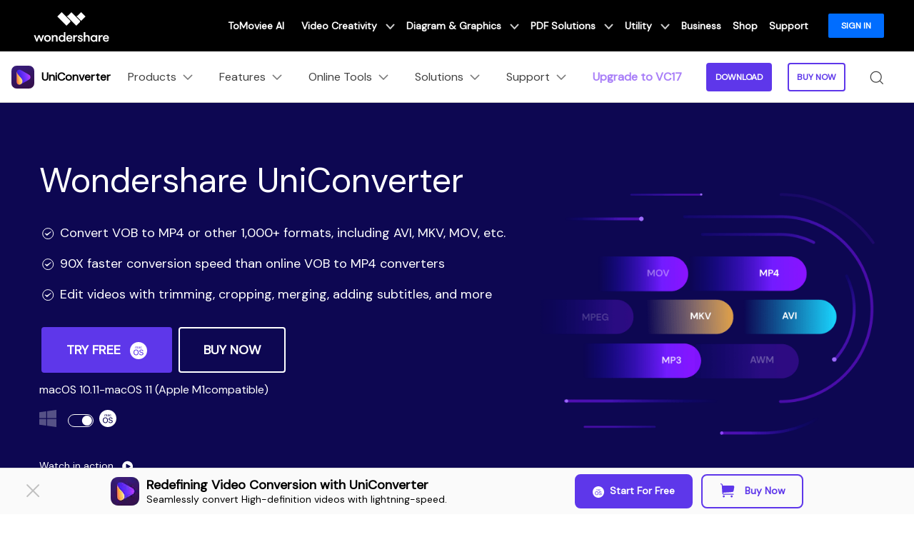

--- FILE ---
content_type: text/html
request_url: https://videoconverter.wondershare.com/convert-vob/convert-vob-to-mp4-online.html
body_size: 45471
content:
<!--  -->
<!DOCTYPE html>
<html lang="en">
<head>
<!-- Google Tag Manager -->
<script>(function(w,d,s,l,i){w[l]=w[l]||[];w[l].push({'gtm.start':
new Date().getTime(),event:'gtm.js'});var f=d.getElementsByTagName(s)[0],
j=d.createElement(s),dl=l!='dataLayer'?'&l='+l:'';j.async=true;j.src=
'https://www.googletagmanager.com/gtm.js?id='+i+dl;f.parentNode.insertBefore(j,f);
})(window,document,'script','dataLayer','GTM-57FR6ZG');</script>
<!-- End Google Tag Manager -->
    <meta charset="utf-8">
    <meta http-equiv="X-UA-Compatible" content="IE=edge">
    <meta name="viewport" content="width=device-width, initial-scale=1, maximum-scale=1, user-scalable=0">
    <meta name="renderer" content="webkit">
    <title>7 Ways To Convert VOB to MP4 (Windows/Mac/Online)</title>
    <meta name="description" content="Discover 7 free and easy ways to convert VOB to MP4 on Windows, Mac, and online. Enjoy effortless video conversion with these top tools and methods." />
    <meta property="og:site_name" content="Wondershare"/>
    <meta property="og:type" content="article"/>
    <meta property="og:url" content="https://videoconverter.wondershare.com/convert-vob/convert-vob-to-mp4-online.html"/>

     
    <link rel="canonical" href="https://videoconverter.wondershare.com/convert-vob/convert-vob-to-mp4-online.html" />
    
    
    <link rel="shortcut icon" type="image/x-icon" href="https://images.wondershare.com/videoconverter/uniconverter-favicon.ico">

  <script type="application/ld+json">
    {
      "@context": "https://schema.org",
      "@type": "Article",
      "mainEntityOfPage": {
      "@type": "WebPage",
      "@id": "https://videoconverter.wondershare.com/convert-vob/convert-vob-to-mp4-online.html"
      },
      "headline": "How To Convert VOB to MP4 in 7 Simple Ways",
      "description": "Discover 7 free and easy ways to convert VOB to MP4 on Windows, Mac, and online. Enjoy effortless video conversion with these top tools and methods.",
      "image": "",
      "author": {
      "@type": "Person",
      "name": "Christine Smith",
      "url": "https://videoconverter.wondershare.com/author/christine-smith/index.html"
      },
      "publisher": {
      "@type": "Organization",
      "name": "",
      "logo": {
      "@type": "ImageObject",
      "url": ""
      }
      },
      "datePublished": "2020-12-03 15:01:20",
      "dateModified": "2025-10-21 20:08:21"
    }
  </script>
  <script type="application/ld+json">
    {
      "@context": "https://schema.org/",
      "@type": "BreadcrumbList",
      "itemListElement": [{
      "@type": "ListItem",
      "position": 1,
      "name": "Home",
      "item": "https://videoconverter.wondershare.com/"
      },{
      "@type": "ListItem",
      "position": 2,
      "name": "Resource Center",
      "item": "https://videoconverter.wondershare.com/resource.html"
      },{
      "@type": "ListItem",
      "position": 3,
      "name": "MP4 Solutions",
      "item": "https://videoconverter.wondershare.com/mp4/"
      }]
    }
  </script>
  
    <link rel="stylesheet" href="https://neveragain.allstatics.com/2019/assets/style/bootstrap-uniconverter.min.css" title="uniconverter">
    <link rel="stylesheet" href="https://fonts.googleapis.com/css2?family=DM+Sans&display=swap">
<style>
body, h1, h2, h3, h4, h5, h6, .h1, .h2, .h3, .h4, .h5, .h6 {font-family: 'DM Sans', sans-serif, -apple-system, blinkmacsystemfont, 'Segoe UI', roboto, 'Helvetica Neue', arial, 'Noto Sans', sans-serif, 'Apple Color Emoji', 'Segoe UI Emoji', 'Segoe UI Symbol', 'Noto Color Emoji';}
</style>
<style>
header a{ color: #000; text-decoration: none;}
a{color:#5e37ea;text-decoration:none;background-color:transparent}
a:hover{color:#2b169e;text-decoration:underline}
.table-primary,.table-primary>td,.table-primary>th{background-color:#f6f0ff}
.table-primary tbody+tbody,.table-primary td,.table-primary th,.table-primary thead th{border-color:#e4d6ff}
.table-hover .table-primary:hover{background-color:#f6f0ff}
.table-hover .table-primary:hover>td,.table-hover .table-primary:hover>th{background-color:#f6f0ff}
.table-secondary,.table-secondary>td,.table-secondary>th{background-color:#fff6f0}
.table-secondary tbody+tbody,.table-secondary td,.table-secondary th,.table-secondary thead th{border-color:#ffe8db}
.table-hover .table-secondary:hover{background-color:#fff6f0}
.table-hover .table-secondary:hover>td,.table-hover .table-secondary:hover>th{background-color:#fff6f0}
.form-control:focus{color:#495057;background-color:#fff;border-color:#ab8aff;outline:0;box-shadow:inset 0 1px 1px rgba(0,0,0,.075),0 0 0 .2rem rgba(94,55,234,.25)}
.form-control:-ms-input-placeholder{color:#a0a0a0;opacity:1}
.form-control::placeholder{color:#a0a0a0;opacity:1}
.btn-primary{border-color:#5e37ea;background-color:#5e37ea;box-shadow:none;color:#fff}
.btn-primary:hover{border-color:#2b169e;background-color:#2b169e;color:#fff}
.btn-primary.focus,.btn-primary:focus{border-color:#2b169e;background-color:#2b169e;box-shadow:none,0 0 0 .2rem rgba(43 ,22,158,.5);color:#fff}
.btn-primary.disabled,.btn-primary:disabled{border-color:#e4d6ff;background-color:#e4d6ff;color:#fff}
.btn-primary:not(:disabled):not(.disabled).active,.btn-primary:not(:disabled):not(.disabled):active,.show>.btn-primary.dropdown-toggle{border-color:#2b169e;background-color:#2b169e;color:#fff}
.btn-primary:not(:disabled):not(.disabled).active:focus,.btn-primary:not(:disabled):not(.disabled):active:focus,.show>.btn-primary.dropdown-toggle:focus{box-shadow:inset 0 3px 5px rgba(0,0,0,.125),0 0 0 .2rem rgba(43 ,22,158,.5)}
.btn-secondary{border-color:#fa6637;background-color:#fa6637;box-shadow:none;color:#fff}
.btn-secondary:hover{border-color:#ad2e15;background-color:#ad2e15;color:#fff}
.btn-secondary.focus,.btn-secondary:focus{border-color:#ad2e15;background-color:#ad2e15;box-shadow:none,0 0 0 .2rem rgba(173,46,21,.5);color:#fff}
.btn-secondary.disabled,.btn-secondary:disabled{border-color:#ffe8db;background-color:#ffe8db;color:#fff}
.btn-secondary:not(:disabled):not(.disabled).active,.btn-secondary:not(:disabled):not(.disabled):active,.show>.btn-secondary.dropdown-toggle{border-color:#ad2e15;background-color:#ad2e15;color:#fff}
.btn-secondary:not(:disabled):not(.disabled).active:focus,.btn-secondary:not(:disabled):not(.disabled):active:focus,.show>.btn-secondary.dropdown-toggle:focus{box-shadow:inset 0 3px 5px rgba(0,0,0,.125),0 0 0 .2rem rgba(173,46,21,.5)}
.btn-outline-primary{border-color:#5e37ea;color:#5e37ea}
.btn-outline-primary:hover{border-color:#5e37ea;background-color:#5e37ea;color:#fff}
.btn-outline-primary.focus,.btn-outline-primary:focus{box-shadow:0 0 0 .2rem rgba(43 ,22,158,.5)}
.btn-outline-primary.disabled,.btn-outline-primary:disabled{background-color:transparent;color:#e4d6ff}
.btn-outline-primary:not(:disabled):not(.disabled).active,.btn-outline-primary:not(:disabled):not(.disabled):active,.show>.btn-outline-primary.dropdown-toggle{border-color:#2b169e;background-color:#2b169e;color:#fff}
.btn-outline-primary:not(:disabled):not(.disabled).active:focus,.btn-outline-primary:not(:disabled):not(.disabled):active:focus,.show>.btn-outline-primary.dropdown-toggle:focus{box-shadow:inset 0 3px 5px rgba(0,0,0,.125),0 0 0 .2rem rgba(43 ,22,158,.5)}
.btn-outline-secondary{border-color:#fa6637;color:#fa6637}
.btn-outline-secondary:hover{border-color:#fa6637;background-color:#fa6637;color:#fff}
.btn-outline-secondary.focus,.btn-outline-secondary:focus{box-shadow:0 0 0 .2rem rgba(173,46,21,.5)}
.btn-outline-secondary.disabled,.btn-outline-secondary:disabled{background-color:transparent;color:#ffe8db}
.btn-outline-secondary:not(:disabled):not(.disabled).active,.btn-outline-secondary:not(:disabled):not(.disabled):active,.show>.btn-outline-secondary.dropdown-toggle{border-color:#ad2e15;background-color:#ad2e15;color:#fff}
.btn-outline-secondary:not(:disabled):not(.disabled).active:focus,.btn-outline-secondary:not(:disabled):not(.disabled):active:focus,.show>.btn-outline-secondary.dropdown-toggle:focus{box-shadow:inset 0 3px 5px rgba(0,0,0,.125),0 0 0 .2rem rgba(173,46,21,.5)}
.bg-primary{background-color:#5e37ea!important}
a.bg-primary:focus,a.bg-primary:hover,button.bg-primary:focus,button.bg-primary:hover{background-color:#2b169e!important}
.bg-secondary{background-color:#fa6637!important}
a.bg-secondary:focus,a.bg-secondary:hover,button.bg-secondary:focus,button.bg-secondary:hover{background-color:#ad2e15!important}
.border-primary{border-color:#5e37ea!important}
.border-secondary{border-color:#fa6637!important}
.text-primary{color:#5e37ea!important}
a.text-primary:focus,a.text-primary:hover{color:#2b169e!important}
.text-secondary{color:#fa6637!important}
a.text-secondary:focus,a.text-secondary:hover{color:#ad2e15!important}
.bg-primary-1{background-color:#0d0752!important}
.bg-primary-2{background-color:#2b169e!important}
.bg-primary-3{background-color:#5e37ea!important}
.bg-primary-4{background-color:#ab8aff!important}
.bg-primary-5{background-color:#e4d6ff!important}
.bg-primary-6{background-color:#f6f0ff!important}
.text-primary-1{color:#0d0752!important}
.text-primary-2{color:#2b169e!important}
.text-primary-3{color:#5e37ea!important}
.text-primary-4{color:#ab8aff!important}
.text-primary-5{color:#e4d6ff!important}
.text-primary-6{color:#f6f0ff!important}
.border-primary-1{border-color:#0d0752!important}
.border-primary-2{border-color:#2b169e!important}
.border-primary-3{border-color:#5e37ea!important}
.border-primary-4{border-color:#ab8aff!important}
.border-primary-5{border-color:#e4d6ff!important}
.border-primary-6{border-color:#f6f0ff!important}
.bg-secondary-1{background-color:#610f06!important}
.bg-secondary-2{background-color:#ad2e15!important}
.bg-secondary-3{background-color:#5e37ea!important}
.bg-secondary-4{background-color:#ffad8a!important}
.bg-secondary-5{background-color:#ffe8db!important}
.bg-secondary-6{background-color:#fff6f0!important}
.text-secondary-1{color:#610f06!important}
.text-secondary-2{color:#ad2e15!important}
.text-secondary-3{color:#5e37ea!important}
.text-secondary-4{color:#ffad8a!important}
.text-secondary-5{color:#ffe8db!important}
.text-secondary-6{color:#fff6f0!important}
.border-secondary-1{border-color:#610f06!important}
.border-secondary-2{border-color:#ad2e15!important}
.border-secondary-3{border-color:#5e37ea!important}
.border-secondary-4{border-color:#ffad8a!important}
.border-secondary-5{border-color:#ffe8db!important}
.border-secondary-6{border-color:#fff6f0!important}
</style>    <aside class="footer-float-block position-fixed w-100 position-relative" style="bottom: 0; left: 0; z-index: 8;">
  <!-- 样式二 -->
  <div class="py-2 d-lg-block d-none" style="background: #FAFAFA; border-top: 1px solid #E2E2E2;">
    <div class="container">
      <div class="row justify-content-center align-items-center">
        <div class="col-10 d-flex align-items-center justify-content-between">
          <div class="d-flex align-items-center">
            <img src="https://images.wondershare.com/videoconverter/banner/uniconverter-logo-article-download-40.png" alt="UniConverter" width="40" height="40" class="flex-shrink-0">
            <div class="text-black" style="margin-left: 10px;">
              <div class="font-size-large font-weight-bold mb-1" style="line-height: 1;">Redefining Video Conversion with UniConverter </div>
              <div class="font-size-small" style="line-height: 1;">Seamlessly convert High-definition videos with lightning-speed.</div>
            </div>
          </div>
          <div class="flex-shrink-0 mx-n1">
            <a href="https://download.wondershare.com/uniconverter_full14204.exe" class="btn btn-action text-capitalize m-0 mx-1 sys-win float-button-download" style="border-radius: 8px; background-color: #5e37ea; border-color: #5e37ea;">
              <i class="wsc-icon wsc-icon-sm mr-2" data-icon="brand-windows"></i>Start for Free
            </a>
            <a href="https://download.wondershare.com/uniconverter-mac_full14207.dmg" class="btn btn-action text-capitalize m-0 mx-1 sys-mac float-button-download" style="border-radius: 8px; background-color: #5e37ea; border-color: #5e37ea;">
              <i class="wsc-icon wsc-icon-sm mr-2" data-icon="brand-macos"></i>Start for Free
            </a>
            <!--Buy Now-->
  <a href="https://videoconverter.wondershare.com/store/windows-individuals.html" class="btn btn-outline-primary text-capitalize m-0 mx-1 sys-win float-button-buy-now" style="border-radius: 8px;; border-color: #5e37ea; color: #5e37ea;" target="_blank">
              <i class="wsc-icon mr-2" data-path="https://images.wondershare.com/videoconverter/banner/shop-cart-icon.svg" style="margin-top: -4px;"></i>
             Buy Now
            </a>
            <a href="https://videoconverter.wondershare.com/store/mac-individuals.html" class="btn btn-outline-primary text-capitalize m-0 mx-1 sys-mac float-button-buy-now" style="border-radius: 8px;; border-color: #5e37ea; color: #5e37ea;" target="_blank">
              <i class="wsc-icon mr-2" data-path="https://images.wondershare.com/videoconverter/banner/shop-cart-icon.svg" style="margin-top: -4px;"></i>
           Buy Now
            </a>
            <!--Learn More-->
                    <!-- <a href="https://videoconverter.wondershare.com/online-tools/converter.html" class="btn btn-outline-primary text-capitalize m-0 mx-1 sys-win float-button-learn-more" style="border-radius: 8px;; border-color: #5e37ea; color: #5e37ea;" target="_blank">
             Free Try Online
            </a>
            <a href="https://videoconverter.wondershare.com/online-tools/converter.html" class="btn btn-outline-primary text-capitalize m-0 mx-1 sys-mac float-button-learn-more" style="border-radius: 8px;; border-color: #5e37ea; color: #5e37ea;" target="_blank">
            Free Try Online
            </a>-->

          </div>
        </div>
      </div>
    </div>
    <svg width="32" height="32" viewBox="0 0 32 32" fill="none" xmlns="http://www.w3.org/2000/svg" class="position-absolute with-hand" style="left: 30px; top: 50%; transform: translateY(-50%);" onclick="document.querySelector('.footer-float-block').style.display = 'none';">
      <path fill-rule="evenodd" clip-rule="evenodd" d="M24.8492 8.84923C25.2397 8.4587 25.2397 7.82554 24.8492 7.43501C24.4587 7.04449 23.8255 7.04449 23.435 7.43501L16.1421 14.7279L8.8492 7.43501C8.45867 7.04449 7.82551 7.04449 7.43498 7.43501C7.04446 7.82554 7.04446 8.4587 7.43498 8.84923L14.7279 16.1421L7.43494 23.4351C7.04441 23.8256 7.04441 24.4587 7.43494 24.8493C7.82546 25.2398 8.45862 25.2398 8.84915 24.8493L16.1421 17.5563L23.435 24.8493C23.8256 25.2398 24.4587 25.2398 24.8492 24.8493C25.2398 24.4587 25.2398 23.8256 24.8492 23.4351L17.5563 16.1421L24.8492 8.84923Z" fill="#C0C0C0"/>
    </svg>
  </div>
  <style>
    .btn-outline-primary:hover{
      color: #fff!important;
    }
    .btn-action:hover{
      background-color: #4117d7!important;
    }
  </style>
  <!-- 样式三 -->
  <!-- <div class="py-2 d-lg-block d-none" style="background: linear-gradient(0, #FFFFFF 0%, rgba(255, 255, 255, 0) 100%);">
    <div class="container">
      <div class="d-flex align-items-center justify-content-center">
        <div class="mx-n1">
          <a href="https://download.wondershare.com/filmora_full846.exe" class="btn btn-action text-capitalize m-0 mx-1 sys-win" style="border-radius: 8px;">
            <i class="wsc-icon wsc-icon-sm mr-2" data-icon="brand-windows"></i>Start for Free
          </a>
          <a href="https://download.wondershare.com/filmora-mac_full14792.dmg" class="btn btn-action text-capitalize m-0 mx-1 sys-mac" style="border-radius: 8px;">
            <i class="wsc-icon wsc-icon-sm mr-2" data-icon="brand-windows"></i>Start for Free
          </a>
          <a href="https://filmora.wondershare.com/video-editor/" class="btn btn-primary text-capitalize m-0 mx-1 sys-win" style="border-radius: 8px;">
            Learn More >
          </a>
          <a href="https://filmora.wondershare.com/video-editor/" class="btn btn-primary text-capitalize m-0 mx-1 sys-mac" style="border-radius: 8px;">
            Learn More >
          </a>
        </div>
      </div>
    </div>
  </div> -->
</aside><link rel="preload" href="https://videoconverter.wondershare.com/css/uniconverter-common.css" as="style" onload="this.onload=null;this.rel='stylesheet'"/>
<link href="https://videoconverter.wondershare.com/style2017/support.css" rel="stylesheet" type="text/css" />
    <style>
     .border-common-radius-md {border-radius: 10px;}
     .border-common-light {border:1px solid rgba(0,0,0,.2);}
      .comment-block-box .author-info .left .author-img img {width: 96px;height: 96px;}
        .system-switch .sys {opacity: .3;}
        .system-switch .sys.active {opacity: 1;}
        .custom-switch .custom-control-label::before {width: 2.25rem;height: 1.125rem;background-color: transparent;border-radius: 0.75rem;border: 1px solid #ffffff;}
        .custom-switch .custom-control-label::after {width: 0.875rem;height: 0.875rem;top: 0.375rem;left: -2.05rem;background-color: #ffffff;}
        .custom-switch .custom-control-input:checked ~ .custom-control-label::before {background-color: transparent;border-color: #ffffff;}
        .custom-switch .custom-control-input:checked ~ .custom-control-label::after {background-color: #ffffff;transform: translateX(1.05rem);}
        a {color: inherit;}
	.line {display: inline-block;background-color: #5E37EA;;width: 0.1875rem;height: 1.3125rem;}
	.accordion-style [role=tab][aria-expanded=false] i {-webkit-transform: rotate(-90deg);transform: rotate(-90deg);}
	.accordion-style [role=tab][aria-expanded=true] .title {color: #5E37EA;;}
	#starLook .wsc-icon [class^=wsc-svg],
	#starLook i {height: 1rem;color: #fed022;}
	.share {right: 0;}
	.share i {color: #DADADA;}
	.share i:hover {color: #5E37EA;}
        .banner-top .font-size-small a:hover{color:inherit;}
    h1.display-4 {font-size: 2.5rem;}
	@media (min-width: 1024px) {
		.rightwrap {position: absolute;top: 0;z-index: 11;top: 0;transition: all .4s;}}
	@media (max-width:768px) {
		.share {left: 0;}}
	@media (max-width: 576px) {
		h1,.display-3 {font-size: 2.1rem;}
		h1.display-4 {font-size: 2rem;}}
ul#accordion {color: #4f4f4f;}
 .guide_fr_cont { float: none;width: 100%;margin-top: 0;}
/*20170104 jofii*/
  .fsb_style {width:100%; height:100%; position:fixed; z-index:20; top:0; left:0;overflow-y:auto;}
  .fix_side { background:#fff; color:#4F4F4F;width:100%; padding-top: 30px;}
  .fix_side a {color:#4a4a4a;}
  .fix_side a:hover {text-decoration:underline; color:#67419e;}
  .fix_side a.actived{color:#67419e;font-weight: bold;}
.fix_side .title::before {content: '';position: absolute;border-color: #5E37EA;border-style: solid;border-width: 0.14rem;height: 1.5rem;top: 0;left: 0;background-color:#5E37EA;}
  .fix_side .title { position: relative;padding-left: 2.25rem;font-size: 1.125rem;color: #0d0752;font-weight: bold;padding-bottom:1.625rem;margin:0;}
  .fix_side .title a {color:#fff;}
  .fix_side .title a:hover {color:#fff;}
  .fix_side dl {padding:1.125rem 1.25rem 3.125rem;border-top: 1px solid #F8F8F8;;}
  .fix_side dl dt { line-height: 1.2em;font-size: 0.875rem;padding:12px 0 1.125rem 1.125rem;cursor: pointer;position: relative;z-index: 1; font-weight:500;}
  .fix_side dl dt span {display:none;}
  .fix_side dl dt.curr {color: #5E37EA;}
  .fix_side dl dd {margin:0;display:none;}
  .fix_side dl dd ol {margin:0; padding:0 1.125rem;list-style:none;}
  .fix_side dl dd ol li {margin:0; padding:12px 0; font-size:.875rem; }
  .fix_side dl dd ol li a {color:#777;}
  dt.right::before {content: '';position: absolute;border-color: #4F4F4F;border-style: solid;border-width: 0 0.074rem 0.074rem 0;height: 6px;top: 36%;left: 0;transform: rotate(-45deg);width: 6px;}
  dt.down::before {content: '';position: absolute;border-color: #4F4F4F;border-style: solid;border-width: 0 0.074rem 0.074rem 0;height: 6px;top: 36%;left: 0;transform: rotate(45deg);width: 6px;}
  h3.plus::after {content: '+';position: absolute;right: 5%;font-size: 28px;top: -10px;color: #0d0752;}
  h3.cross::after {content: '+';position: absolute;right: 5%;font-size: 28px;top: -10px;color: #0d0752;transform: rotate(45deg)}
  i[data-icon='symbol-chevron-bottom'] {font-size: 12px;color: #4f4f4f;}
  @media (min-width: 1024px) {
			.rightwrap {position: absolute;top: 0;z-index: 11;top: 0;transition: all .4s;color:#4f4f4f;}}
  .guide_fr_cont a {color:#5E37EA}
.guide_fr_cont a.btn-primary{color:#ffffff;}
  .guide_fr_cont .list li:before{background:#5E37EA}
.guide_fr_cont li:before{background:#4F4F4F}
  .guide_fr_cont h1,.guide_fr_cont h2,.guide_fr_cont h3{color: #0D0752;}
  .guide_fr_cont img {max-width: 100%;}
  .guide_fr_cont .strong{font-weight: bold;}
  .guide_fr_cont h3 .step{background: #0D0752;}
.guide_fr_cont .list,.guide_fr_cont .product-box,.guide_fr_cont .tips-box{background-color: #FAFAFF;}
.guide_fr_cont .list-unstyled li:before{content:none;}
      </style>
 <style>
   /* new article style */
   .guide_fr_cont .list,.guide_fr_cont .product-box,.guide_fr_cont .tips-box{background-color: #FAFAFF;}
   .guide_fr_cont h2,.guide_fr_cont h4{color: #0D0752;}
   .guide_fr_cont li{padding-bottom: 1rem;}
   .guide_fr_cont .video-box{width: 80%;}

    .guide_fr_cont table{border-bottom: 1px solid #CDCDFF !important;}
    .guide_fr_cont table th, .guide_fr_cont table td{border: 1px solid #CDCDFF;border-top: none;border-bottom: none;font-weight: normal;}
    .guide_fr_cont table thead th:not(:last-child){border-bottom: none;border-right: 1px solid #FFFFFF;}
   .guide_fr_cont table thead th, .table-bordered thead td{background-color: #F6F0FF;}
   .guide_fr_cont table tbody tr:nth-of-type(odd){background-color: #ffffff;}
   .guide_fr_cont table tbody tr:nth-of-type(even){background-color: rgba(205,205,255,0.2);}

.guide_fr_cont h4{ font-size:16px; line-height:1.4em;font-family: 'ProximaNova-semiBold';margin-top:40px;}
.guide_fr_cont h4 a{font-size:24px;}
.guide_fr_cont h4 .step{font-size:14px; display:block; float:left; background:#0D0752; border-radius:5px; width:58px; text-align:center; height:25px; line-height:25px; color:#fff; margin:0 5px 3px 0;font-family: 'ProximaNova-semiBold';}
   @media (max-width:576px) {
   .guide_fr_cont .video-box{width: 98%;}
   .product-box{padding: 1.5rem !important;}
        .product-box .pt-3.d-flex{display: block !important;;}
        .product-box .mt-5{margin-top: 1.5rem !important;}
        .product-box .pt-5{padding-top: 1.5rem !important;}
        .product-box .pl-4{padding-left: 0 !important;}
        .guide_fr_cont .product-box li{padding-left: 0;}
   }
 </style>
<!-- CMSUploader -->
<script type="module" crossorigin src="https://videoconverter.wondershare.com/cms_uploader/CMSUploader.js"></script>
<link rel="stylesheet" href="https://videoconverter.wondershare.com/cms_uploader/CMSUploader.css" />
<!-- CMSUploader -->
<style></style>
<script type="text/javascript">
            var CHANNEL_ID = "106";
            var SITE_ID = "106";
            var CMS_LANGUAGE = "en";
            var TEMPLATE_ID = "10002284";
            var PAGE_ID = "106931";
            var TEMPLATE_MODULE = "article";
            var TEMPLATE_TYPE = "content";
</script></head>
<body data-pro="uniconverter" data-cat="template" data-nav="basic" data-sys="auto" data-dev="auto" data-lan="en">
<!-- Google Tag Manager (noscript) -->
<noscript><iframe src="https://www.googletagmanager.com/ns.html?id=GTM-57FR6ZG"
height="0" width="0" style="display:none;visibility:hidden"></iframe></noscript>
<!-- End Google Tag Manager (noscript) -->
<!-- 头部公共样式块 -->
<link rel="stylesheet" href="https://neveragain.allstatics.com/2019/assets/style/wsc-header-footer-2020.min.css" />
<link rel="stylesheet" href="https://www.wondershare.com/assets/header-footer-2021.css">
<style>
@media ((min-width: 1280px)){ 
    .wsc-header2020-navbar-nav-toggle.creativity.creativity-en {min-width: 640px;}
	.wsc-header2020-navbar-nav-toggle.diagram-grahics, .wsc-header2020-navbar-nav-toggle.diagram-graphics,.wsc-header2020-navbar-nav-toggle.utility {min-width: 400px;width:auto;}
      .wsc-header2020-navbar-nav-toggle.explore-ai {min-width: 445px;}
}
</style>

<style>
.animate-scale {
    animation: animate-scale 2s infinite ease-in-out;
    transition: all .2s;
    max-width: min-content;
  }
  @keyframes animate-scale {
    0% {
      transform: scale(.8);
    }
    30% {
      transform: scale(1);
    }
    100% {
      transform: scale(.8);
    }
  }
  .wsc-header2020 .wsc-header2020-navbar-uniconverter .wsc-header2020-navbar-linkBtn { font-size: 12px; line-height: 18px; font-weight: 700; padding: 9px 11px; border-radius: 4px; background-color: #5E37EA; border: 2px solid #5E37EA; color: #FFFFFF; }
  .wsc-header2020 .wsc-header2020-navbar-uniconverter .wsc-header2020-navbar-linkBtn-outline { font-size: 12px; line-height: 18px; font-weight: 700; padding: 9px 11px; border-radius: 4px; border: 2px solid #5E37EA; color: #5E37EA; }
  .wsc-header2020 .wsc-header2020-navbar-uniconverter .wsc-header2020-navbar-linkBtn-outline:hover { background-color: #5E37EA; }
  .wsc-header2020 .wsc-header2020-navbar-uniconverter .wsc-header2020-navbar-linkBtn-color { font-size: 12px; line-height: 18px; font-weight: 700; padding: 12px 13px; border-radius: 4px; background: linear-gradient(69.83deg, #FF72E0 0%, #9062FF 55.21%, #5790FF 100%); color: #FFFFFF; }
  .wsc-header2020 .wsc-header2020-navbar-uniconverter .wsc-header2020-navbar-linkBtn-color:hover { background: linear-gradient(69.83deg, #FF72E0 0%, #9062FF 55.21%, #5790FF 100%);text-decoration:none; }
  .wsc-header2020 .wsc-header2020-dropdownMenuBody-item-recom { max-width: fit-content; margin-bottom: 8px; }
  .wsc-header2020 .wsc-header2020-dropdownMenuBody-item-recom .wsc-header2020-dropdownMenuBody-list { display: block; margin-top: -8px; margin-bottom: -8px; padding-left: 24px; }
  .wsc-header2020 .wsc-header2020-dropdownMenuBody-item-recom .wsc-header2020-dropdownMenuBody-list li .wsc-header2020-dropdownMenuBody-recom-item { width: 320px; display: flex; align-items: center; border-radius: 6px; padding: 16px 16px 16px 10px; position: relative; overflow: hidden; white-space: normal; }
  .wsc-header2020 .wsc-header2020-dropdownMenuBody-item-recom .wsc-header2020-dropdownMenuBody-list li .wsc-header2020-dropdownMenuBody-recom-item .recom-img { flex-shrink: 0; margin-right: 10px; max-width: 100%; height: auto; }
  .wsc-header2020 .wsc-header2020-dropdownMenuBody-item-recom .wsc-header2020-dropdownMenuBody-list li .wsc-header2020-dropdownMenuBody-recom-item h6 { color: #000000; line-height: 1; letter-spacing: -0.02em; margin-bottom: 4px; }
  .wsc-header2020 .wsc-header2020-dropdownMenuBody-item-recom .wsc-header2020-dropdownMenuBody-list li .wsc-header2020-dropdownMenuBody-recom-item span { font-size: 12px; font-weight: 400 !important; color: #666666; }
  .wsc-header2020 .wsc-header2020-dropdownMenuBody-item-recom .wsc-header2020-dropdownMenuBody-list li .wsc-header2020-dropdownMenuBody-recom-item .recom-tag { min-width: 36px; display: flex; align-items: center; justify-content: center; color: #FFFFFF; padding: 2px 5px; font-size: 12px; line-height: 1; font-weight: 700; border-radius: 0 6px; position: absolute; top: 0; right: 0; }
  .wsc-header2020 .wsc-header2020-dropdownMenuBody-item-recom .wsc-header2020-dropdownMenuBody-list li .wsc-header2020-dropdownMenuBody-recom-item .recom-tag.new { background: linear-gradient(90deg, #FF72E0 0%, #9062FF 55.21%, #5790FF 100%); }
  .wsc-header2020 .wsc-header2020-dropdownMenuBody-item-recom .wsc-header2020-dropdownMenuBody-list li .wsc-header2020-dropdownMenuBody-recom-item .recom-tag.hot { background: #FF5621; }
  .wsc-header2020 .wsc-header2020-dropdownMenuBody-item-recom .wsc-header2020-dropdownMenuBody-list li .wsc-header2020-dropdownMenuBody-recom-item:hover { text-decoration: none; }
  .wsc-header2020 .wsc-header2020-dropdownMenuBody-item-recom .wsc-header2020-dropdownMenuBody-list li .wsc-header2020-dropdownMenuBody-recom-item:hover h6 { color: #5E37EA; text-decoration: underline; }
  .wsc-header2020 .wsc-header2020-dropdownMenuBody-item-features { display: block; }
  .wsc-header2020 .wsc-header2020-dropdownMenuBody-item-features .wsc-header2020-dropdownMenuBody-list { display: block; padding-left: 24px; }
  .wsc-header2020 .wsc-header2020-navbar-solutions .wsc-header2020-dropdownMenuBody-box .wsc-header2020-dropdownMenuBody-title { margin-bottom: 0; }
  .wsc-header2020 .wsc-header2020-navbar-solutions .wsc-header2020-dropdownMenuBody-box .wsc-header2020-dropdownMenuBody-title h6 { margin-bottom: 0; }
  .wsc-header2020 .wsc-header2020-navbar-solutions .wsc-header2020-dropdown-learnMore .wsc-header2020-navbar-linkBtn-outline { margin: 0; }
  .wsc-header2020 .wsc-header2020-navbar-support .wsc-header2020-dropdownMenuBody-box .wsc-header2020-dropdownMenuBody-list { display: block; margin-top: -12px; margin-bottom: -12px; padding: 0 8px 0 0; white-space: normal; }
  .wsc-header2020 .wsc-header2020-navbar-support .wsc-header2020-dropdownMenuBody-box .wsc-header2020-dropdownMenuBody-list li { padding-top: 12px; padding-bottom: 12px; border-bottom: 1px solid rgba(0, 0, 0, 0.2); }
  .wsc-header2020 .wsc-header2020-online-pc-button {display: none;}
  @media (min-width: 1280px) {
  	.wsc-header2020 .wsc-header2020-navbar-main .wsc-header2020-mobile-button {display: none;}
    .wsc-header2020 .wsc-header2020-dropdownMenu-body {
        padding: 40px 0 96px;
    }
    .wsc-header2020 .wsc-header2020-navbar-dropdown.wsc-header2020-navbar-solutions .wsc-header2020-dropdownMenu-body {
      padding: 40px 0 40px;
    }
    .wsc-header2020 .wsc-header2020-online-pc-button {position: absolute;left: 0;bottom: 0;width: 100%;height: 56px;background-color: rgba(120, 89, 246, 1);color: #fff;font-size: 18px;line-height: 1.56;text-decoration: none;display: flex;align-items: center;justify-content: center;font-weight: 700;transition:none;}
    .wsc-header2020 .wsc-header2020-online-pc-button span {position: relative;padding-right: 34px;}
    .wsc-header2020 .wsc-header2020-online-pc-button span::before {content: '';position: absolute;right: 0;;width: 24px;height: 24px;background: url("data:image/svg+xml,%0A%3Csvg width='24' height='24' viewBox='0 0 24 24' fill='none' xmlns='http://www.w3.org/2000/svg'%3E%3Cpath d='M4 16.6428V20.0714H20V16.6428' stroke='white' stroke-width='2'/%3E%3Cpath d='M11.9999 2.92847V14.357M11.9999 14.357L17.7142 9.79863M11.9999 14.357L6.28564 9.79863' stroke='white' stroke-width='2'/%3E%3C/svg%3E%0A");transition: transform 0.3s ease;animation: headerArrawMoveTop 1s infinite;}
    @keyframes headerArrawMoveTop {
      0% {
          transform: translate(0,0px);
      }

      25% {
          transform: translate(0,2px);
      }

      50% {
          transform: translate(0,0px);
      }

      75% {
          transform: translate(0,-2px);
      }

      100% {
          transform: translate(0,0px);
      }
    }
    .wsc-header2020 .wsc-header2020-online-pc-button:hover {background: linear-gradient(69.83deg, #FF72E0 0%, #9062FF 55.21%, #5790FF 100%);}
    .wsc-header2020 .wsc-header2020-navbar-features .wsc-header2020-dropdownMenu-body .wsc-header2020-dropdownMenuBody-content { justify-content: flex-start; }
    .wsc-header2020 .wsc-header2020-dropdownMenuBody-item-recom { margin-right: 30px; margin-bottom: 0; }
    .wsc-header2020 .wsc-header2020-dropdownMenuBody-item-features { display: flex; max-width: fit-content; align-items: self-start; }
    .wsc-header2020 .wsc-header2020-dropdownMenuBody-item-features .wsc-header2020-dropdownMenu-body { padding: 0; padding-top: 18px; }
    .wsc-header2020 .wsc-header2020-dropdownMenuBody-item-features .wsc-header2020-dropdownMenu-body .wsc-header2020-dropdownMenuBody-list { display: flex; flex-wrap: wrap; margin: -12px -32px; }
    .wsc-header2020 .wsc-header2020-dropdownMenuBody-item-features .wsc-header2020-dropdownMenu-body .wsc-header2020-dropdownMenuBody-list li { flex: 30%; max-width: 30%; padding: 12px 32px; }
    .wsc-header2020 .wsc-header2020-dropdownMenu-body .wsc-header2020-dropdownMenuBody-list li a { display: inline-flex; align-items: center; transition: all .2s; }
    .wsc-header2020 .wsc-header2020-dropdownMenu-body .wsc-header2020-dropdownMenuBody-list li a img { flex-shrink: 0; margin-right: 8px; }
    .wsc-header2020 .wsc-header2020-dropdownMenu-body .wsc-header2020-dropdownMenuBody-list li a:hover { font-weight: 700; text-decoration: underline; color: #5E37EA; }
    .wsc-header2020 .wsc-header2020-dropdownMenuBody-item-features .wsc-header2020-dropdownMenuTabs-content { width: 190px; height: 216px; padding: 0 32px 0 0; margin-right: 32px; border-right: 1px solid rgba(0, 0, 0, 0.2); }
    .wsc-header2020 .wsc-header2020-dropdownMenuBody-item-features .wsc-header2020-dropdownMenuTabs-content .wsc-header2020-dropdownMenu-tabs { margin: -5px 0; }
    .wsc-header2020 .wsc-header2020-dropdownMenuBody-item-features .wsc-header2020-dropdownMenuTabs-content .wsc-header2020-dropdownMenu-tabs .wsc-header2020-dropdownMenuTabs-item { padding: 5px 0; }
    .wsc-header2020 .wsc-header2020-dropdownMenuBody-item-features .wsc-header2020-dropdownMenuTabs-content .wsc-header2020-dropdownMenu-tabs .wsc-header2020-dropdownMenuTabs-item .wsc-header2020-dropdownMenuTabs-nav { padding: 19px 24px; color: #000000; font-size: 18px; line-height: 1; font-weight: 700; border-radius: 10px; opacity: 1; }
    .wsc-header2020 .wsc-header2020-dropdownMenuBody-item-features .wsc-header2020-dropdownMenuTabs-content .wsc-header2020-dropdownMenu-tabs .wsc-header2020-dropdownMenuTabs-item:nth-child(1) .wsc-header2020-dropdownMenuTabs-nav:hover { color: #5E37EA; }
    .wsc-header2020 .wsc-header2020-dropdownMenuBody-item-features .wsc-header2020-dropdownMenuTabs-content .wsc-header2020-dropdownMenu-tabs .wsc-header2020-dropdownMenuTabs-item:nth-child(1) .wsc-header2020-dropdownMenuTabs-nav[aria-expanded="true"] { color: #5E37EA; background: linear-gradient(89.68deg, #E1DEFF 1.72%, #F4F3FF 99.93%); }
    .wsc-header2020 .wsc-header2020-dropdownMenuBody-item-features .wsc-header2020-dropdownMenuTabs-content .wsc-header2020-dropdownMenu-tabs .wsc-header2020-dropdownMenuTabs-item:nth-child(2) .wsc-header2020-dropdownMenuTabs-nav:hover { color: #FF60F9; }
    .wsc-header2020 .wsc-header2020-dropdownMenuBody-item-features .wsc-header2020-dropdownMenuTabs-content .wsc-header2020-dropdownMenu-tabs .wsc-header2020-dropdownMenuTabs-item:nth-child(2) .wsc-header2020-dropdownMenuTabs-nav[aria-expanded="true"] { color: #FF60F9; background: linear-gradient(89.68deg, #FADBF3 1.72%, #FFEFFC 99.93%); }
    .wsc-header2020 .wsc-header2020-dropdownMenuBody-item-features .wsc-header2020-dropdownMenuTabs-content .wsc-header2020-dropdownMenu-tabs .wsc-header2020-dropdownMenuTabs-item:nth-child(3) .wsc-header2020-dropdownMenuTabs-nav:hover { color: #FFAB2B; }
    .wsc-header2020 .wsc-header2020-dropdownMenuBody-item-features .wsc-header2020-dropdownMenuTabs-content .wsc-header2020-dropdownMenu-tabs .wsc-header2020-dropdownMenuTabs-item:nth-child(3) .wsc-header2020-dropdownMenuTabs-nav[aria-expanded="true"] { color: #FFAB2B; background: linear-gradient(89.68deg, #FFEDD1 1.72%, #FFF5E8 99.93%); }
    .wsc-header2020 .wsc-header2020-navbar-solutions .wsc-header2020-dropdownMenuBody-box { padding-top: 0; padding-bottom: 0; }
    .wsc-header2020 .wsc-header2020-navbar-solutions .wsc-header2020-dropdownMenuBody-box .wsc-header2020-dropdownMenuBody-title h6 { font-size: 18px; font-weight: 700; line-height: 1; }
    .wsc-header2020 .wsc-header2020-navbar-solutions .wsc-header2020-dropdownMenuBody-box .wsc-header2020-dropdownMenuBody-list { margin-top: -12px; margin-bottom: -12px; }
    .wsc-header2020 .wsc-header2020-navbar-solutions .wsc-header2020-dropdownMenuBody-box .wsc-header2020-dropdownMenuBody-list li { padding: 12px 0; }
    .wsc-header2020 .wsc-header2020-navbar-solutions .wsc-header2020-dropdownMenuBody-box .wsc-header2020-dropdownMenuBody-list li a { display: inline-flex; align-items: center; font-size: 16px; line-height: 1; color: #444444; position: relative; transition: all .2s; }
    .wsc-header2020 .wsc-header2020-navbar-solutions .wsc-header2020-dropdownMenuBody-box .wsc-header2020-dropdownMenuBody-list li a:hover { text-decoration: underline; font-weight: 700; color: #5E37EA; }
    .wsc-header2020 .wsc-header2020-navbar-support .wsc-header2020-dropdownMenuBody-item { max-width: 75%; }
    .wsc-header2020 .wsc-header2020-navbar-support .wsc-header2020-dropdownMenuBody-box .wsc-header2020-dropdownMenuBody-list { display: flex; flex-wrap: wrap; padding: 0; }
    .wsc-header2020 .wsc-header2020-navbar-support .wsc-header2020-dropdownMenuBody-box .wsc-header2020-dropdownMenuBody-list li { flex: auto; max-width: 316px; padding: 28px 24px; border: 0; white-space: normal; }
    .wsc-header2020 .wsc-header2020-navbar-support .wsc-header2020-dropdownMenuBody-box .wsc-header2020-dropdownMenuBody-list li a { display: block; }
    .wsc-header2020 .wsc-header2020-navbar-support .wsc-header2020-dropdownMenuBody-box .wsc-header2020-dropdownMenuBody-list li a h6 { font-size: 18px; line-height: 1; margin-bottom: 12px; position: relative; }
    .wsc-header2020 .wsc-header2020-navbar-support .wsc-header2020-dropdownMenuBody-box .wsc-header2020-dropdownMenuBody-list li a h6::after { content: '>'; opacity: 0; margin-left: 4px; }
    .wsc-header2020 .wsc-header2020-navbar-support .wsc-header2020-dropdownMenuBody-box .wsc-header2020-dropdownMenuBody-list li a span { font-size: 14px; line-height: 21px; font-weight: 400; color: #444444; }
    .wsc-header2020 .wsc-header2020-navbar-support .wsc-header2020-dropdownMenuBody-box .wsc-header2020-dropdownMenuBody-list li a:hover { text-decoration: none; }
    .wsc-header2020 .wsc-header2020-navbar-support .wsc-header2020-dropdownMenuBody-box .wsc-header2020-dropdownMenuBody-list li a:hover h6 { text-decoration: underline; }
    .wsc-header2020 .wsc-header2020-navbar-support .wsc-header2020-dropdownMenuBody-box .wsc-header2020-dropdownMenuBody-list li a:hover h6::after { opacity: 1; }
    .wsc-header2020 .wsc-header2020-navbar-support .wsc-header2020-dropdownMenuBody-box .wsc-header2020-dropdownMenuBody-list li a:hover span { font-weight: 400; color: #444444; }
    .wsc-header2020 .feature-list{display: flex;flex-wrap: wrap;}
    .wsc-header2020 .feature-list li{flex:50%;max-width:50%;font-size:16px;}
    .wsc-header2020 .feature-item{max-width:38%;}
    .wsc-header2020 .feature-item .wsc-header2020-dropdownMenuBody-box{padding:0 0 0 24px;}
  }
  .learn-more{font-weight:700;color:#5E37EA!important;}
  .seat_item {
      visibility: hidden;
    }
  @media (max-width: 1279.98px) {
    .seat_item {
        display: none;
      }
  	.wsc-header2020 .wsc-header2020-navbar-main .wsc-header2020-navbar-content {justify-content: flex-start;}
  		.wsc-header2020 .wsc-header2020-navbar-main .wsc-header2020-navbar-brand img {margin-left: 0;}
    .wsc-header2020 .wsc-header2020-navbar-main .wsc-header2020-mobile-button {display: inline-block;position: absolute;top: 50%;right: 60px;transform: translateY(-50%);background-color: #5E37EA;border-radius: 6px;color: #fff;font-size: 14px;line-height: 1.4;letter-spacing: -0.32px;padding: 8px 16px;font-weight: 700;text-decoration: none;}
  }
</style>
<!--
<div class="text-left d-sm-none d-block position-fixed sys-android" style="width: 100%; bottom: 0; z-index: 10;">
  <div style="position:relative;" id="appboxWrapper">
    <a href="https://app.adjust.com/1sq17pyk"
      style="display: block;background: #F7F7F7; padding: 8px 16px 8px 38px;text-decoration: none;">
      <div class="d-flex align-items-center justify-content-between">
        <div class="d-flex align-items-center">
          <div class="d-flex align-items-center">
          <img src="https://neveragain.allstatics.com/2019/assets/icon/logo/pixpic-square.png" alt="UniConverter" width="34" height="34" style="margin-right: 7px;">
          <div>
            <div style="color: #000000; font-size: 12px; font-weight: bold; line-height: 1; margin-bottom: 4px;">Pixpic</div>
            <div style="color: #848489; font-size: 12px; line-height: 1;">AI Headshot Generator <br>Instantly create pro headshots.</div>
          </div>
        </div>
        </div>
        <div
          style="text-decoration: none; padding: 6px 12px; background: #0061FF; color: #FFFFFF; font-size: 12px; font-weight: bold; line-height: 1; border-radius: 40px;"
          class="app-download-bottom">Try Now</div>
      </div>
    </a>

    <i onclick="document.getElementById('appboxWrapper').style.display = 'none'" style="position: absolute;left: 16px;top: 50%;transform: translateY(-50%);z-index: 12;">
          <svg class="wsc-svg-symbol-close" xmlns="http://www.w3.org/2000/svg" viewBox="0 0 32 32" width="12" height="12" fill="none" stroke="#5a5b64" stroke-linecap="butt" stroke-linejoin="bevel" stroke-width="2">
            <path d="M2 30 L30 2 M30 30 L2 2"></path>
          </svg>
    </i>
  </div>
</div> -->
<!--
<div class="text-left d-sm-none d-block position-fixed sys-android" style="width: 100%; bottom: 0; z-index: 10;">
  <div style="position:relative;" id="appboxWrapper">
    <a href="https://app.adjust.com/1s3wy5ix_1suab1ji"
      style="display: block;background: #F7F7F7; padding: 8px 16px 8px 38px;text-decoration: none;">
      <div class="d-flex align-items-center justify-content-between">
        <div class="d-flex align-items-center">
          <div class="d-flex align-items-center">
          <img src="https://neveragain.allstatics.com/2019/assets/icon/logo/anieraser-square.png" alt="UniConverter" width="34" height="34" style="margin-right: 7px;">
          <div>
            <div style="color: #000000; font-size: 12px; font-weight: bold; line-height: 1; margin-bottom: 4px;">AniEraser </div>
            <div style="color: #848489; font-size: 12px; line-height: 1;">Remove unwanted objects instantly.</div>
          </div>
        </div>
        </div>
        <div
          style="text-decoration: none; padding: 6px 12px; background: #0061FF; color: #FFFFFF; font-size: 12px; font-weight: bold; line-height: 1; border-radius: 40px;"
          class="app-download-bottom">Try Now</div>
      </div>
    </a>

    <i onclick="document.getElementById('appboxWrapper').style.display = 'none'" style="position: absolute;left: 16px;top: 50%;transform: translateY(-50%);z-index: 12;">
          <svg class="wsc-svg-symbol-close" xmlns="http://www.w3.org/2000/svg" viewBox="0 0 32 32" width="12" height="12" fill="none" stroke="#5a5b64" stroke-linecap="butt" stroke-linejoin="bevel" stroke-width="2">
            <path d="M2 30 L30 2 M30 30 L2 2"></path>
          </svg>
    </i>
  </div>
</div>
<div class="text-left d-sm-none d-block position-fixed sys-ios" style="width: 100%; bottom: 0; z-index: 10;">
  <div style="position:relative;" id="appboxWrapper">
    <a href="https://app.adjust.com/1e90z7af"
      style="display: block;background: #F7F7F7; padding: 8px 16px 8px 38px;text-decoration: none;">
      <div class="d-flex align-items-center justify-content-between">
        <div class="d-flex align-items-center">
          <div class="d-flex align-items-center">
          <img src="https://images.wondershare.com/videoconverter/2025/AniSmall-square.png" alt="AniSmall" width="34" height="34" style="margin-right: 7px;">
          <div>
            <div style="color: #000000; font-size: 12px; font-weight: bold; line-height: 1; margin-bottom: 4px;">AniSmall - Video Convert & Resize</div>
            <div style="color: #848489; font-size: 12px; line-height: 1;">High-speed video & audio conversion</div>
          </div>
        </div>
        </div>
        <div
          style="text-decoration: none; padding: 6px 12px; background: #0061FF; color: #FFFFFF; font-size: 12px; font-weight: bold; line-height: 1; border-radius: 40px;"
          class="app-download-bottom">OPEN</div>
      </div>
    </a>

    <i onclick="document.getElementById('appboxWrapper').style.display = 'none'" style="position: absolute;left: 16px;top: 50%;transform: translateY(-50%);z-index: 12;">
          <svg class="wsc-svg-symbol-close" xmlns="http://www.w3.org/2000/svg" viewBox="0 0 32 32" width="12" height="12" fill="none" stroke="#5a5b64" stroke-linecap="butt" stroke-linejoin="bevel" stroke-width="2">
            <path d="M2 30 L30 2 M30 30 L2 2"></path>
          </svg>
    </i>
  </div>
</div> -->

<div class="text-left d-sm-none d-block position-fixed" style="width: 100%; bottom: 0; z-index: 10;">
  <div style="position:relative;" id="appboxWrapper">
    <a href="https://videoconverter.wondershare.com/online-tools/converter.html"
      style="display: block;background: #F7F7F7; padding: 8px 16px 8px 38px;text-decoration: none;">
      <div class="d-flex align-items-center justify-content-between">
        <div class="d-flex align-items-center">
          <div class="d-flex align-items-center">
          <img src="https://images.wondershare.com/videoconverter/2025/UniConverter-square.png" alt="UniConverter" width="34" height="34" style="margin-right: 7px;">
          <div>
            <div style="color: #000000; font-size: 12px; font-weight: bold; line-height: 1; margin-bottom: 4px;">UniConverter Online Free</div>
            <div style="color: #848489; font-size: 12px; line-height: 1;">Converter video, audio & image free</div>
          </div>
        </div>
        </div>
        <div
          style="text-decoration: none; padding: 6px 12px; background: #0061FF; color: #FFFFFF; font-size: 12px; font-weight: bold; line-height: 1; border-radius: 40px;"
          class="app-download-bottom">Free Try </div>
      </div>
    </a>

    <i onclick="document.getElementById('appboxWrapper').style.display = 'none'" style="position: absolute;left: 16px;top: 50%;transform: translateY(-50%);z-index: 12;">
          <svg class="wsc-svg-symbol-close" xmlns="http://www.w3.org/2000/svg" viewBox="0 0 32 32" width="12" height="12" fill="none" stroke="#5a5b64" stroke-linecap="butt" stroke-linejoin="bevel" stroke-width="2">
            <path d="M2 30 L30 2 M30 30 L2 2"></path>
          </svg>
    </i>
  </div>
</div>
<header class="wsc-header2020">
  <nav class="wsc-header2020-navbar-master wsc-header202004-navbar-wondershare">
    <div class="wsc-header2020-container">
      <div class="wsc-header2020-navbar-content">
        <div class="wsc-header2020-navbar-brand">
          <a href="https://www.wondershare.com/" target="_blank" rel="noopener"><span style="display: none;">wondershare</span></a>
        </div>

        <button class="wsc-header2020-navbar-collapse-toggle" type="button" aria-expanded="false">
          <svg class="wsc-header2020-navbar-collapse-toggle-icon" width="24" height="24" viewBox="0 0 24 24"
            fill="none" xmlns="https://www.w3.org/2000/svg">
            <path d="M4 6H20M20 12L4 12M20 18H4" stroke="white" stroke-width="1.5"></path>
          </svg>
          <svg class="wsc-header2020-navbar-collapse-toggle-icon-close" width="24" height="24" viewBox="0 0 24 24"
            fill="none" xmlns="https://www.w3.org/2000/svg">
            <path d="M18 18L12 12M6 6L12 12M18 6L12 12M6 18L12 12" stroke="white" stroke-width="1.5"></path>
          </svg>
        </button>
        <div class="wsc-header2020-navbar-collapse">
          <ul class="wsc-header2020-navbar-nav active_menu">
            <!-- 一级导航头部公共块 -->
            <li class="wsc-header2020-navbar-item"><a class="wsc-header2020-navbar-link active_menu_a"
                  href="https://www.tomoviee.ai/" target="_blank">ToMoviee AI</a></li>
              <li class="wsc-header2020-navbar-item with-toggle">
                <a class="wsc-header2020-navbar-link active_menu_a" href="javascript:">
                  Video Creativity
                  <svg class="ml-2" width="13" height="9" viewBox="0 0 13 9" fill="none"
                    xmlns="https://www.w3.org/2000/svg">
                    <path d="M12 1L6.5 7L1 1" stroke="currentColor" stroke-width="2" />
                  </svg>
                </a>
                <div class="wsc-header2020-navbar-nav-toggle creativity creativity-en">
                  <div class="row no-gutters px-4">
                    <div class="left border-control">
                      <div class="mb-4 font-size-small">AIGC Digital Creativity | Video Creativity Products</div>
                      <a href="https://filmora.wondershare.com/" target="_blank" class="d-flex align-items-center mb-4">
                        <img src="https://neveragain.allstatics.com/2019/assets/icon/logo/filmora-square.svg"
                          alt="wondershare filmora logo" />
                        <div class="pl-2">
                          <strong class="text-black">Filmora</strong>
                          <div class="font-size-small">Complete video editing tool.</div>
                        </div>
                      </a>
                      <a href="https://www.reelmate.ai/" target="_blank" class="d-flex align-items-center mb-4">
                        <img src="https://neveragain.allstatics.com/2019/assets/icon/logo/reelmate-ai-square.svg"
                          alt="wondershare supermedia logo" />
                        <div class="pl-2">
                          <strong class="text-black">ReelMate AI</strong>
                          <div class="font-size-small">All AI Creation in One Flow.</div>
                        </div>
                      </a>
                      <a href="https://videoconverter.wondershare.com/" target="_blank"
                        class="d-flex align-items-center mb-4">
                        <img src="https://neveragain.allstatics.com/2019/assets/icon/logo/uniconverter-square.svg"
                          alt="wondershare uniconverter logo" />
                        <div class="pl-2">
                          <strong class="text-black">UniConverter</strong>
                          <div class="font-size-small">High-speed media conversion.</div>
                        </div>
                      </a>
                      <a href="https://www.media.io/" target="_blank"
                        class="d-flex align-items-center mb-4">
                        <img src="https://neveragain.allstatics.com/2019/assets/icon/logo/media-io-square.svg"
                          alt="wondershare media.io logo" />
                        <div class="pl-2">
                          <strong class="text-black">Media.io</strong>
                          <div class="font-size-small">AI Video, Image, Music Generator.</div>
                        </div>
                      </a>
                        <a href="https://app.adjust.com/1ljh6vum_1lr8ci7x?adgroup=ws-banner" target="_blank"
                        class="d-flex align-items-center mb-4">
                        <img src="https://neveragain.allstatics.com/2019/assets/icon/logo/selfieu-square.svg"
                          alt="wondershare selfieu logo" />
                        <div class="pl-2">
                          <strong class="text-black">SelfyzAI</strong>
                          <div class="font-size-small">AI-powered creative tool.</div>
                        </div>
                      </a>
                      <a href="https://www.wondershare.com/shop/individuals.html#creativity" target="_blank"
                        class="vap-btn mt-2">View all products</a>
                    </div>
                    <div class="right">
                      <div class="mt-lg-0 my-4 font-size-small">Explore</div>
                      <ul class="list-unstyled explore">
                        <li><a href="https://www.wondershare.com/products-solutions/digital-creativity/" target="_blank"
                            class="text-black">Overview</a></li>
                        <li><a href="https://www.wondershare.com/products-solutions/digital-creativity/video.html"
                            target="_blank" class="text-black">Video</a></li>
                        <li><a href="https://www.wondershare.com/products-solutions/digital-creativity/photo.html"
                            target="_blank" class="text-black">Photo</a></li>
                       
 <li><a href="https://inspiration.wondershare.com/home" target="_blank"
                            class="text-black">Pro Creator Program</a></li>
                      </ul>
                    </div>
                  </div>
                </div>
              </li>
              <li class="wsc-header2020-navbar-item with-toggle">
                <a class="wsc-header2020-navbar-link active_menu_a" href="javascript:">
                  Diagram & Graphics
                  <svg class="ml-2" width="13" height="9" viewBox="0 0 13 9" fill="none"
                    xmlns="https://www.w3.org/2000/svg">
                    <path d="M12 1L6.5 7L1 1" stroke="currentColor" stroke-width="2" />
                  </svg>
                </a>
                <div class="wsc-header2020-navbar-nav-toggle diagram-grahics">
                  <div class="row no-gutters px-4">
                    <div class="left">
                      <div class="mb-4 font-size-small">AIGC Digital Creativity | Diagram & Graphics Products</div>
                      <a href="https://edrawmax.wondershare.com/" target="_blank"
                        class="d-flex align-items-center mb-4">
                        <img src="https://neveragain.allstatics.com/2019/assets/icon/logo/edraw-max-square.svg"
                          width="40" height="40" alt="wondershare edrawmax logo" />
                        <div class="pl-2">
                          <strong class="text-black">EdrawMax</strong>
                          <div class="font-size-small">Simple diagramming.</div>
                        </div>
                      </a>
                      <a href="https://edrawmind.wondershare.com/" target="_blank"
                        class="d-flex align-items-center mb-4">
                        <img src="https://neveragain.allstatics.com/2019/assets/icon/logo/edraw-mindmaster-square.svg"
                          alt="wondershare EdrawMind logo" />
                        <div class="pl-2">
                          <strong class="text-black">EdrawMind</strong>
                          <div class="font-size-small">Collaborative mind mapping.</div>
                        </div>
                      </a>
                      <a href="https://www.edraw.ai/" target="_blank"
                        class="d-flex align-items-center mb-4">
                        <img src="https://neveragain.allstatics.com/2019/assets/icon/logo/edrawai-square.svg"
                          width="40" height="40" alt="wondershare edrawai logo" />
                        <div class="pl-2">
                          <strong class="text-black">Edraw.AI</strong>
                          <div class="font-size-small">Online visual collaboration platform.</div>
                        </div>
                      </a>
                     
                      <a href="https://www.wondershare.com/shop/individuals.html#graphic" target="_blank"
                        class="vap-btn mt-2">View all products</a>
                    </div>
                  </div>
                </div>
              </li>
              <li class="wsc-header2020-navbar-item with-toggle">
                <a class="wsc-header2020-navbar-link active_menu_a" href="javascript:">
                  PDF Solutions
                  <svg class="ml-2" width="13" height="9" viewBox="0 0 13 9" fill="none"
                    xmlns="https://www.w3.org/2000/svg">
                    <path d="M12 1L6.5 7L1 1" stroke="currentColor" stroke-width="2" />
                  </svg>
                </a>
                <div class="wsc-header2020-navbar-nav-toggle pdf">
                  <div class="row no-gutters px-4">
                    <div class="left">
                      <div class="mb-4 font-size-small">AIGC Digital Creativity | PDF Solution Products</div>
                      <a href="https://pdf.wondershare.com/" target="_blank" class="d-flex align-items-center mb-4">
                        <img src="https://neveragain.allstatics.com/2019/assets/icon/logo/pdfelement-square.svg"
                          alt="wondershare pdfelement logo" />
                        <div class="pl-2">
                          <strong class="text-black">PDFelement</strong>
                          <div class="font-size-small">PDF creation and editing.</div>
                        </div>
                      </a>
                          <a href="https://pdf.wondershare.com/document-cloud/" target="_blank"
                        class="d-flex align-items-center mb-4">
                        <img src="https://neveragain.allstatics.com/2019/assets/icon/logo/document-cloud-square.svg"
                          alt="wondershare document cloud logo" />
                        <div class="pl-2">
                          <strong class="text-black">PDFelement Cloud</strong>
                          <div class="font-size-small">Cloud-based document management.</div>
                        </div>
                      </a>
                       <a href="https://pdf.wondershare.com/online-pdf.html" target="_blank" class="d-flex align-items-center mb-4">
                        <img src="https://neveragain.allstatics.com/2019/assets/icon/logo/pdfelement-square.svg"
                          alt="wondershare onlinepdf logo" />
                        <div class="pl-2">
                          <strong class="text-black">PDFelement Online</strong>
                          <div class="font-size-small">Free PDF tools online.</div>
                        </div>
                      </a>
                     
                      <!--<a href="https://pdf.wondershare.com/pdf-reader.html" target="_blank"
                        class="d-flex align-items-center mb-4">
                        <img src="https://neveragain.allstatics.com/2019/assets/icon/logo/pdfelement-reader-square.svg"
                          alt="wondershare pdf reader logo" />
                        <div class="pl-2">
                          <strong class="text-black">PDF Reader</strong>
                          <div class="font-size-small">Simple and free PDF reading.</div>
                        </div>
                      </a>-->
                    <a href="https://www.hipdf.com/" target="_blank" class="d-flex align-items-center mb-4">
                        <img src="https://neveragain.allstatics.com/2019/assets/icon/logo/hipdf-square.svg"
                          alt="wondershare hipdf logo" />
                        <div class="pl-2">
                          <strong class="text-black">HiPDF</strong>
                          <div class="font-size-small">Free All-In-One Online PDF Tool.</div>
                        </div>
                      </a>
                      <a href="https://www.wondershare.com/shop/individuals.html#document" target="_blank"
                        class="vap-btn mt-2">View all products</a>
                    </div>
                  </div>
                </div>
              </li>
              <li class="wsc-header2020-navbar-item with-toggle">
                <a class="wsc-header2020-navbar-link active_menu_a" href="javascript:">
                  Utility
                  <svg class="ml-2" width="13" height="9" viewBox="0 0 13 9" fill="none"
                    xmlns="https://www.w3.org/2000/svg">
                    <path d="M12 1L6.5 7L1 1" stroke="currentColor" stroke-width="2" />
                  </svg>
                </a>
                <div class="wsc-header2020-navbar-nav-toggle utility">
                  <div class="row no-gutters px-4">
                    <div class="left">
                      <div class="mb-4 font-size-small">Utility Products</div>
                      <a href="https://recoverit.wondershare.com/" target="_blank"
                        class="d-flex align-items-center mb-4">
                        <img src="https://neveragain.allstatics.com/2019/assets/icon/logo/recoverit-square.svg"
                          alt="wondershare recoverit logo" />
                        <div class="pl-2">
                          <strong class="text-black">Recoverit</strong>
                          <div class="font-size-small">Lost file recovery.</div>
                        </div>
                      </a>
                      <a href="https://repairit.wondershare.com/" target="_blank"
                        class="d-flex align-items-center mb-4">
                        <img src="https://neveragain.allstatics.com/2019/assets/icon/logo/repairit-square.svg"
                          alt="wondershare repairit logo" />
                        <div class="pl-2">
                          <strong class="text-black">Repairit</strong>
                          <div class="font-size-small">Repair broken videos, photos, etc.</div>
                        </div>
                      </a>
                      <a href="https://drfone.wondershare.com/" target="_blank" class="d-flex align-items-center mb-4">
                        <img src="https://neveragain.allstatics.com/2019/assets/icon/logo/drfone-square.svg"
                          alt="wondershare drfone logo" />
                        <div class="pl-2">
                          <strong class="text-black">Dr.Fone</strong>
                          <div class="font-size-small">Mobile device management.</div>
                        </div>
                      </a>
                      <a href="https://mobiletrans.wondershare.com/" target="_blank"
                        class="d-flex align-items-center mb-4">
                        <img src="https://neveragain.allstatics.com/2019/assets/icon/logo/mobiletrans-square.svg"
                          alt="wondershare mobiletrans logo" />
                        <div class="pl-2">
                          <strong class="text-black">MobileTrans</strong>
                          <div class="font-size-small">Phone to phone transfer.</div>
                        </div>
                      </a>
                      <a href="https://famisafe.wondershare.com/" target="_blank"
                        class="d-flex align-items-center mb-4">
                        <img src="https://neveragain.allstatics.com/2019/assets/icon/logo/famisafe-square.svg"
                          alt="wondershare famisafe logo" />
                        <div class="pl-2">
                          <strong class="text-black">FamiSafe</strong>
                          <div class="font-size-small">Parental control app.</div>
                        </div>
                      </a>
                      <a href="https://www.wondershare.com/shop/individuals.html#utility" target="_blank"
                        class="vap-btn mt-2">View all products</a>
                    </div>
                  </div>
                </div>
              </li>
              <li class="wsc-header2020-navbar-item"><a class="wsc-header2020-navbar-link active_menu_a"
                  href="https://www.wondershare.com/business/enterprise.html" target="_blank">Business</a></li>
              <li class="wsc-header2020-navbar-item"><a class="wsc-header2020-navbar-link active_menu_a"
                  href="https://www.wondershare.com/shop/individuals.html" target="_blank">Shop</a></li>
              <li class="wsc-header2020-navbar-item"><a class="wsc-header2020-navbar-link active_menu_a"
                  href="https://support.wondershare.com/" target="_blank">Support</a></li>
            <li class="wsc-header2020-navbar-item wondershare-user-panel log-out">
              <a data-href="https://accounts.wondershare.com" target="_blank" rel="noopener" data-source="7" class="wsc-header2020-navbar-linkBtn login-link" style="background-color: #006dff;color: #fff;font-weight: 600;border-radius: 4px;">Sign in</a>
            </li>
            <li class="wsc-header2020-navbar-item wondershare-user-panel log-in" >
              <img class="avatar" src="https://images.wondershare.com/images2020/avatar-default.png" width="30" height="30" alt="avatar">

              <div class="ws-user-panel-dropdown" >
                <span class="ws-dropdown-item account_name" ></span>
                <a class="ws-dropdown-item account_url" >Account Center</a>
                <a class="ws-dropdown-item account_url_sign_out" >Sign out</a>
              </div>
            </li>
          </ul>
        </div>
      </div>
    </div>
  </nav>
  <nav class="wsc-header2020-navbar-main wsc-header2020-navbar-uniconverter">
    <div class="wsc-header2020-container">
      <div class="wsc-header2020-navbar-content">
        <div class="wsc-header2020-navbar-brand">
          <a href="https://videoconverter.wondershare.com/">
            <img src="https://neveragain.allstatics.com/2019/assets/icon/logo/uniconverter-square.svg" alt="Wondershare UniConverter" />
            <strong style="padding-left: 6px; font-size: 16px; vertical-align: middle">UniConverter</strong>
          </a>
        </div>
        <a class="wsc-header2020-mobile-button" href="https://videoconverter.wondershare.com/mobile-download-guidance.html" target="_blank">Try Now</a>
        <button class="wsc-header2020-navbar-collapse-toggle" type="button" aria-expanded="false">
          <svg class="wsc-header2020-navbar-collapse-toggle-icon" width="24" height="24" viewBox="0 0 24 24" fill="none" xmlns="https://www.w3.org/2000/svg">
            <path d="M6 9L12 15L18 9" stroke="black" stroke-width="1.5"></path>
          </svg>
          <svg class="wsc-header2020-navbar-collapse-toggle-icon-close" width="24" height="24" viewBox="0 0 24 24" fill="none" xmlns="https://www.w3.org/2000/svg">
            <path d="M6 15L12 9L18 15" stroke="black" stroke-width="1.5" />
          </svg>
        </button>
         <div class="wsc-header2020-navbar-collapse">
          <ul class="wsc-header2020-navbar-nav">
            <li class="wsc-header2020-navbar-dropdown wsc-header2020-navbar-product">
              <nav class="wsc-header2020-navbarDropdown-toggle" aria-expanded="false">
                <span>Products</span>
                <div class="wsc-header2020-dropdown-icon">
                  <svg width="24" height="24" viewBox="0 0 24 24" fill="none" xmlns="https://www.w3.org/2000/svg">
                    <path d="M6 9L12 15L18 9" stroke="black" stroke-width="1.5" />
                  </svg>
                </div>
              </nav>
              <div class="wsc-header2020-navbarDropdown-menu">
                <div class="wsc-header2020-container">
                  <div class="wsc-header2020-dropdownMenu-content">
                    <div class="wsc-header2020-dropdownMenu-body">
                      <div class="wsc-header2020-dropdownMenuBody-content">
                        <div class="wsc-header2020-dropdownMenuBody-item">
                          <div class="wsc-header2020-dropdownMenuBody-box">
                            <h6 class="wsc-header2020-dropdownMenuBody-subtitle">UniConverter-Video Converter</h6>
                            <nav class="wsc-header2020-dropdownMenuBody-title wsc-header2020-mobile-show" aria-expanded="true"></nav>
                            <ul class="wsc-header2020-dropdownMenuBody-list">
                              <li>
                                <a href="https://videoconverter.wondershare.com/video-converter-ultimate-windows.html">
                                  <svg class="wsc-svg-brand-windows" width="24" height="24" viewBox="0 0 24 24" fill="none" xmlns="http://www.w3.org/2000/svg">
                                    <path d="M11.1737 11.6417H21V3L11.1737 4.37264V11.6417Z" fill="currentColor" />
                                    <path d="M10.4746 11.6419V4.47032L3 5.51549V11.6419H10.4746Z" fill="currentColor" />
                                    <path d="M11.1737 12.3402V19.629L21 21V12.3402H11.1737Z" fill="currentColor" />
                                    <path d="M10.4746 12.3402H3V18.4887L10.4746 19.5315V12.3402Z" fill="currentColor" />
                                  </svg>
                                  UniConverter for Windows
                                </a>
                              </li>
                              <li>
                                <a href="https://videoconverter.wondershare.com/video-converter-ultimate-mac.html">
                                  <svg class="wsc-svg-brand-macos" width="24" height="24" viewBox="0 0 24 24" fill="none" xmlns="http://www.w3.org/2000/svg">
                                    <path
                                      d="M12.9069 8.97166V8.82333L12.4459 8.85499C12.3153 8.86323 12.2173 8.89099 12.1514 8.93783C12.0854 8.98511 12.0525 9.0506 12.0525 9.13431C12.0525 9.21586 12.085 9.28092 12.1505 9.32906C12.2156 9.37764 12.3032 9.40149 12.4125 9.40149C12.4823 9.40149 12.5478 9.39065 12.6081 9.3694C12.6684 9.34814 12.7213 9.31822 12.7655 9.28005C12.8098 9.24231 12.8445 9.19721 12.8692 9.14472C12.8944 9.09224 12.9069 9.03455 12.9069 8.97166ZM12 3C6.97778 3 3 6.97778 3 12C3 17.0227 6.97778 21 12 21C17.0222 21 21 17.0227 21 12C21 6.97778 17.0227 3 12 3ZM13.7471 8.33451C13.7896 8.21523 13.8494 8.11287 13.9271 8.02786C14.0047 7.94284 14.098 7.87735 14.2073 7.83137C14.3166 7.7854 14.4385 7.76241 14.5725 7.76241C14.6935 7.76241 14.8028 7.78063 14.9 7.81663C14.9975 7.85263 15.0808 7.90121 15.1507 7.96236C15.2205 8.02352 15.276 8.09465 15.3168 8.17619C15.3575 8.25774 15.3818 8.34405 15.3901 8.4347H15.0288C15.0197 8.38482 15.0032 8.33798 14.9798 8.29504C14.9563 8.2521 14.9255 8.2148 14.8874 8.18313C14.8488 8.15147 14.8037 8.12675 14.752 8.10896C14.7 8.09075 14.6419 8.08207 14.5764 8.08207C14.4996 8.08207 14.4298 8.09769 14.3678 8.12848C14.3053 8.15928 14.252 8.20308 14.2077 8.25947C14.1635 8.31586 14.1292 8.38482 14.1049 8.46549C14.0802 8.5466 14.068 8.63639 14.068 8.73528C14.068 8.83764 14.0802 8.92959 14.1049 9.01027C14.1292 9.09137 14.1639 9.15947 14.209 9.21542C14.2537 9.27137 14.3079 9.31431 14.3708 9.34381C14.4337 9.3733 14.5031 9.38848 14.5786 9.38848C14.7022 9.38848 14.8028 9.35942 14.8809 9.3013C14.9589 9.24318 15.0093 9.15817 15.0327 9.04627H15.3944C15.384 9.14516 15.3567 9.23537 15.3124 9.31692C15.2682 9.39846 15.2109 9.46786 15.1407 9.52554C15.07 9.58323 14.9871 9.6279 14.8917 9.65913C14.7963 9.69036 14.6913 9.70641 14.5773 9.70641C14.4419 9.70641 14.32 9.68386 14.2103 9.63918C14.101 9.59451 14.0069 9.52988 13.9288 9.44617C13.8507 9.36246 13.7905 9.26053 13.748 9.14039C13.7054 9.02024 13.6842 8.88535 13.6842 8.73484C13.6833 8.58781 13.7046 8.45422 13.7471 8.33451ZM8.60602 7.78713H8.96776V8.10853H8.9747C8.99682 8.05518 9.02588 8.00704 9.06145 7.9654C9.09701 7.92333 9.13778 7.88776 9.18463 7.85783C9.23104 7.8279 9.28265 7.80535 9.33817 7.78973C9.39412 7.77412 9.45311 7.76631 9.5147 7.76631C9.64742 7.76631 9.75976 7.79798 9.85084 7.8613C9.94236 7.92463 10.0074 8.01571 10.0456 8.13455H10.0547C10.079 8.0773 10.1111 8.02612 10.1506 7.98101C10.19 7.9359 10.2356 7.89687 10.2867 7.86477C10.3379 7.83267 10.3943 7.80839 10.4555 7.79147C10.5166 7.77455 10.5808 7.76631 10.6485 7.76631C10.7417 7.76631 10.8263 7.78106 10.9027 7.81099C10.979 7.84092 11.044 7.88255 11.0983 7.93677C11.1525 7.99099 11.1941 8.05692 11.2232 8.13412C11.2522 8.21133 11.267 8.2972 11.267 8.39176V9.68472H10.8896V8.48241C10.8896 8.35793 10.8575 8.2612 10.7933 8.19311C10.7296 8.12501 10.6381 8.09075 10.5192 8.09075C10.4611 8.09075 10.4078 8.10116 10.3592 8.12154C10.311 8.14193 10.269 8.17055 10.2343 8.20742C10.1991 8.24386 10.1718 8.2881 10.1523 8.33928C10.1323 8.39046 10.1224 8.44641 10.1224 8.50713V9.68472H9.75022V8.45118C9.75022 8.39653 9.74154 8.34708 9.72463 8.30284C9.70771 8.2586 9.68386 8.22087 9.65219 8.18921C9.62096 8.15754 9.58236 8.13369 9.53769 8.11677C9.49258 8.09986 9.44227 8.09118 9.38631 8.09118C9.32819 8.09118 9.27441 8.10202 9.22453 8.12371C9.17508 8.1454 9.13258 8.17533 9.09701 8.21349C9.06145 8.2521 9.03369 8.2972 9.01417 8.34969C8.99508 8.40173 8.96386 8.45899 8.96386 8.52058V9.68429H8.60602V7.78713ZM9.42708 16.8691C7.76805 16.8691 6.72752 15.7162 6.72752 13.8763C6.72752 12.0364 7.76805 10.8797 9.42708 10.8797C11.0861 10.8797 12.1227 12.0364 12.1227 13.8763C12.1227 15.7158 11.0861 16.8691 9.42708 16.8691ZM12.4988 9.67995C12.4376 9.69557 12.3752 9.70337 12.311 9.70337C12.2164 9.70337 12.1301 9.68993 12.0516 9.66304C11.9727 9.63614 11.9054 9.59841 11.8491 9.5494C11.7927 9.50039 11.7484 9.4414 11.7172 9.372C11.6855 9.3026 11.6699 9.2254 11.6699 9.14039C11.6699 8.97383 11.732 8.84371 11.856 8.75002C11.98 8.65634 12.1596 8.60169 12.3951 8.58651L12.9069 8.55701V8.41041C12.9069 8.30111 12.8722 8.2174 12.8028 8.16058C12.7334 8.10376 12.6354 8.07513 12.5083 8.07513C12.4572 8.07513 12.409 8.08164 12.3648 8.09422C12.3205 8.10723 12.2815 8.12545 12.2477 8.1493C12.2138 8.17316 12.1856 8.20178 12.164 8.23518C12.1418 8.26814 12.1267 8.30545 12.1184 8.34622H11.7636C11.7658 8.26251 11.7866 8.18487 11.8256 8.11374C11.8647 8.0426 11.9176 7.98101 11.9848 7.92853C12.052 7.87605 12.1306 7.83528 12.2216 7.80622C12.3127 7.77716 12.4116 7.76241 12.5187 7.76241C12.6341 7.76241 12.7387 7.77672 12.8323 7.80622C12.926 7.83571 13.0063 7.87692 13.0726 7.93113C13.139 7.98535 13.1902 8.05041 13.2262 8.12675C13.2622 8.20308 13.2804 8.28853 13.2804 8.38265V9.68429H12.9191V9.3681H12.91C12.8831 9.41928 12.8493 9.46569 12.808 9.50689C12.7664 9.5481 12.72 9.58366 12.6684 9.61272C12.6163 9.64178 12.56 9.66434 12.4988 9.67995ZM14.8856 16.8691C13.6204 16.8691 12.7603 16.2064 12.7005 15.1658H13.5241C13.5883 15.7605 14.163 16.1543 14.9503 16.1543C15.7054 16.1543 16.248 15.7605 16.248 15.2222C16.248 14.7564 15.9184 14.4749 15.1554 14.2823L14.412 14.0975C13.3433 13.8325 12.8575 13.3463 12.8575 12.5469C12.8575 11.5628 13.7172 10.8797 14.9425 10.8797C16.1396 10.8797 16.9749 11.5667 17.007 12.5547H16.1916C16.1352 11.9601 15.6494 11.5945 14.926 11.5945C14.2068 11.5945 13.7089 11.964 13.7089 12.4984C13.7089 12.92 14.0221 13.1693 14.7854 13.3619L15.4122 13.5185C16.6054 13.8078 17.0955 14.278 17.0955 15.1216C17.0951 16.1981 16.2437 16.8691 14.8856 16.8691ZM9.42708 11.6183C8.29027 11.6183 7.57937 12.4901 7.57937 13.8759C7.57937 15.2578 8.29027 16.1296 9.42708 16.1296C10.56 16.1296 11.2748 15.2578 11.2748 13.8759C11.2752 12.4901 10.56 11.6183 9.42708 11.6183Z"
                                      fill="currentColor" />
                                  </svg>
                                  UniConverter for Mac
                                </a>
                              </li>
                              <li>
                                <a href="https://videoconverter.wondershare.com/video-converter-free.html">
                                  <svg width="24" height="24" viewBox="0 0 24 24" fill="none" xmlns="http://www.w3.org/2000/svg">
                                    <path
                                      fill-rule="evenodd"
                                      clip-rule="evenodd"
                                      d="M5 3C3.89543 3 3 3.89543 3 5V14.5H21V5C21 3.89543 20.1046 3 19 3H5ZM21 15.5H3V16C3 17.1046 3.89543 18 5 18H19C20.1046 18 21 17.1046 21 16V15.5Z"
                                      fill="currentColor" />
                                    <path d="M6 21H18" stroke="currentColor" stroke-width="1.5" stroke-linecap="round" />
                                    <path d="M9 21L9 17" stroke="currentColor" stroke-width="1.5" stroke-linecap="round" />
                                    <path d="M15 21L15 17" stroke="currentColor" stroke-width="1.5" stroke-linecap="round" />
                                  </svg>
                                  Free Video Converter
                                </a>
                              </li>
                            </ul>
                          </div>
                        </div>

                        <!--<div class="wsc-header2020-dropdownMenuBody-hr-vertical"></div>
                        <div class="wsc-header2020-dropdownMenuBody-item">
                          <div class="wsc-header2020-dropdownMenuBody-box">
                             <a href="https://kwicut.wondershare.com/"><h6 class="wsc-header2020-dropdownMenuBody-subtitle" style="font-weight: bold; color: blue;">KwiCut- AI Text-Based Video Editor</h6></a>
                            <nav class="wsc-header2020-dropdownMenuBody-title wsc-header2020-mobile-show" aria-expanded="true"></nav>
                            <ul class="wsc-header2020-dropdownMenuBody-list">
                              <li>
                                <a href="https://download.wondershare.com/nexteditor_64bit_full14890.exe">
                                  <i class="pr-2"><svg width="25" height="24" viewBox="0 0 25 24" fill="none" xmlns="http://www.w3.org/2000/svg">
                                                    <path d="M10.8744 4.54688L3.5 5.51662V11.6479H10.8744V4.54688ZM3.5 18.5194L10.8744 19.569V12.3521H3.5V18.5194ZM11.6877 12.4444L11.717 19.6196L21.5 21V12.4444H11.6877ZM21.5 3L11.7463 4.3995V11.6152H21.5V3Z" fill="currentColor"></path>
                                                    </svg>
                                                  </i>
KwiCut for Windows </a>
                              <div class="wsc-header2020-dropdownMenuBody-hr-vertical"></div>
</li>
                              <li>
                                <a href="https://kwicut.wondershare.com/app/">
                                  <i class="pr-2"><svg width="25" height="24" viewBox="0 0 25 24" fill="none" xmlns="http://www.w3.org/2000/svg">
                                                    <path d="M18.6819 8.55167C17.9064 8.55167 17.1648 8.745 16.4819 9.12667C15.8236 9.495 15.2524 10.0217 14.8116 10.665C14.5884 10.98 14.1722 11.04 13.8809 10.7983C13.74 10.668 13.6507 10.501 13.6265 10.3222C13.6023 10.1434 13.6444 9.96257 13.7466 9.80667C14.2753 9.01819 15.0036 8.34798 15.8747 7.84834C16.4176 7.54667 16.9965 7.335 17.5961 7.21834C17.0832 6.40389 16.3882 5.68951 15.5531 5.11834C14.4617 4.38501 13.2018 3.99834 11.9174 4.00001C10.2451 4.00001 8.62966 4.65667 7.36982 5.84834C6.12132 7.02834 5.30791 8.65167 5.07145 10.4167L5.00335 10.9283L4.53422 11.0217C2.77498 11.3717 1.5 13.035 1.5 14.9767C1.5 16.0433 1.88022 17.0467 2.57068 17.8033C3.26113 18.5617 4.18048 18.9867 5.16225 19H18.6819C21.3378 19 23.5 16.6567 23.5 13.7767C23.5 10.895 21.3378 8.55167 18.6819 8.55167Z" fill="currentColor"></path>
                                                    </svg>
                                                    </i>
KwiCut Online </a>
                              </li>
                            </ul>
                          </div>
                        </div>-->
                        <div class="wsc-header2020-dropdownMenuBody-hr-vertical"></div>
                        <div class="wsc-header2020-dropdownMenuBody-item">
                          <div class="wsc-header2020-dropdownMenuBody-box">
                            <h6 class="wsc-header2020-dropdownMenuBody-subtitle">AniSmall-Video Compressor</h6>
                            <nav class="wsc-header2020-dropdownMenuBody-title wsc-header2020-mobile-show" aria-expanded="true"></nav>
                            <ul class="wsc-header2020-dropdownMenuBody-list">
                              <li>
                                <a href="https://videoconverter.wondershare.com/video-compressor-for-pc.html">
                                  <svg width="24" height="24" viewBox="0 0 24 24" fill="none" xmlns="http://www.w3.org/2000/svg">
                                    <path
                                      fill-rule="evenodd"
                                      clip-rule="evenodd"
                                      d="M5 3C3.89543 3 3 3.89543 3 5V14.5H21V5C21 3.89543 20.1046 3 19 3H5ZM21 15.5H3V16C3 17.1046 3.89543 18 5 18H19C20.1046 18 21 17.1046 21 16V15.5Z"
                                      fill="currentColor" />
                                    <path d="M6 21H18" stroke="currentColor" stroke-width="1.5" stroke-linecap="round" />
                                    <path d="M9 21L9 17" stroke="currentColor" stroke-width="1.5" stroke-linecap="round" />
                                    <path d="M15 21L15 17" stroke="currentColor" stroke-width="1.5" stroke-linecap="round" />
                                  </svg>
                                  AniSmall for Desktop
                                </a>
                              </li>
                              <li>
                                <a href="https://videoconverter.wondershare.com/video-compressor-app.html">
                                  <svg class="wsc-svg-brand-ios" width="24" height="24" viewBox="0 0 24 24" fill="none" xmlns="http://www.w3.org/2000/svg">
                                    <path
                                      d="M20.9925 7.95276C21.0326 7.0893 20.9122 6.22382 20.6371 5.40253C20.1955 4.35432 19.3082 3.55913 18.2201 3.23383C17.5095 3.05712 16.7788 2.9788 16.046 3.00491H7.95389C7.22316 2.9788 6.49043 3.05712 5.77979 3.23383C4.69173 3.55913 3.80443 4.35432 3.36278 5.40253C3.08976 6.22382 2.96731 7.08729 3.00746 7.95276V16.0472C2.96932 16.9127 3.08976 17.7762 3.36278 18.5975C3.80443 19.6457 4.69173 20.4409 5.77979 20.7662C6.49043 20.9429 7.22116 21.0212 7.95389 20.9951H16.046C16.7768 21.0212 17.5095 20.9429 18.2201 20.7662C19.3082 20.4409 20.1955 19.6457 20.6371 18.5975C20.9102 17.7762 21.0326 16.9127 20.9925 16.0472V7.95276ZM6.57475 15.3745H5.90626V11.3785H6.57475V15.3745ZM6.2395 10.7038C6.01065 10.7018 5.82596 10.515 5.82797 10.2841C5.82997 10.0552 6.01667 9.87046 6.24753 9.87246C6.47437 9.87447 6.65906 10.0592 6.65906 10.2881C6.65705 10.5191 6.47036 10.7058 6.2395 10.7038ZM10.2565 15.4749C8.49189 15.4749 7.37975 14.2139 7.37975 12.2078C7.37975 10.2018 8.48988 8.93671 10.2565 8.93671C12.023 8.93671 13.1372 10.2018 13.1372 12.2078C13.1372 14.2139 12.0271 15.4749 10.2565 15.4749ZM16.0822 15.4749C14.7572 15.4749 13.8258 14.744 13.7595 13.6516H14.3618C14.428 14.4127 15.1427 14.9288 16.1364 14.9288C17.0859 14.9288 17.7664 14.4107 17.7664 13.6998C17.7664 13.1074 17.3569 12.756 16.4174 12.5191L15.6305 12.3163C14.4581 12.0171 13.9362 11.5211 13.9362 10.6857C13.9362 9.66162 14.8576 8.93269 16.1043 8.93269C17.3409 8.93269 18.2402 9.66363 18.2783 10.6677H17.6761C17.6199 9.95279 16.9855 9.47688 16.0862 9.47688C15.2089 9.47688 14.5585 9.96483 14.5585 10.6616C14.5585 11.2058 14.952 11.5271 15.8834 11.7641L16.57 11.9408C17.8427 12.2621 18.3787 12.75 18.3787 13.6315C18.3807 14.746 17.4834 15.4749 16.0822 15.4749ZM10.2565 9.49294C8.8693 9.49294 7.99604 10.5432 7.99604 12.2078C7.99604 13.8725 8.8693 14.9167 10.2565 14.9167C11.6436 14.9167 12.5229 13.8665 12.5229 12.2078C12.5229 10.5492 11.6456 9.49294 10.2565 9.49294Z"
                                      fill="currentColor" />
                                  </svg>
                                  AniSmall for iOS
                                </a>
                              </li>
                            </ul>
                          </div>
                        </div>
                        <div class="wsc-header2020-dropdownMenuBody-hr-vertical"></div>
                        <div class="wsc-header2020-dropdownMenuBody-item">
                          <div class="wsc-header2020-dropdownMenuBody-box">
                            <h6 class="wsc-header2020-dropdownMenuBody-subtitle">Ani3D - 3D Video Converter</h6>
                            <nav class="wsc-header2020-dropdownMenuBody-title wsc-header2020-mobile-show" aria-expanded="true"></nav>
                            <ul class="wsc-header2020-dropdownMenuBody-list">
                              <li>
                                <a href="https://videoconverter.wondershare.com/3d-video-converter.html">
                                  <svg width="24" height="24" viewBox="0 0 24 24" fill="none" xmlns="http://www.w3.org/2000/svg">
                                    <path
                                      fill-rule="evenodd"
                                      clip-rule="evenodd"
                                      d="M5 3C3.89543 3 3 3.89543 3 5V14.5H21V5C21 3.89543 20.1046 3 19 3H5ZM21 15.5H3V16C3 17.1046 3.89543 18 5 18H19C20.1046 18 21 17.1046 21 16V15.5Z"
                                      fill="currentColor" />
                                    <path d="M6 21H18" stroke="currentColor" stroke-width="1.5" stroke-linecap="round" />
                                    <path d="M9 21L9 17" stroke="currentColor" stroke-width="1.5" stroke-linecap="round" />
                                    <path d="M15 21L15 17" stroke="currentColor" stroke-width="1.5" stroke-linecap="round" />
                                  </svg>
                                  Ani3D for Desktop
                                </a>
                              </li>
                            </ul>
                          </div>
                        </div>
                        <a href="https://download.wondershare.com/uniconverter_full14204.exe" class="wsc-header2020-online-pc-button sys-win dev-desktop"><span>Free Download</span></a>
                        <a href="https://download.wondershare.com/uniconverter-mac_full14207.dmg" class="wsc-header2020-online-pc-button sys-mac dev-desktop"><span>Free Download</span></a>
                      </div>
                    </div>
                  </div>
                </div>
              </div>
            </li>
            <li class="wsc-header2020-navbar-dropdown wsc-header2020-navbar-features">
              <nav class="wsc-header2020-navbarDropdown-toggle" aria-expanded="false">
                <span>Features</span>
                <div class="wsc-header2020-dropdown-icon">
                  <svg width="24" height="24" viewBox="0 0 24 24" fill="none" xmlns="https://www.w3.org/2000/svg">
                    <path d="M6 9L12 15L18 9" stroke="black" stroke-width="1.5" />
                  </svg>
                </div>
              </nav>
              <div class="wsc-header2020-navbarDropdown-menu">
                <div class="wsc-header2020-container">
                  <div class="wsc-header2020-dropdownMenu-content">
                    <div class="wsc-header2020-dropdownMenu-body">
                      <div class="wsc-header2020-dropdownMenuBody-content">
                        <div class="wsc-header2020-dropdownMenuBody-item wsc-header2020-dropdownMenuBody-item-recom">
                          <ul class="wsc-header2020-dropdownMenuBody-list">
                            <li>
                              <a href="https://videoconverter.wondershare.com/features/speech-to-text.html" class="wsc-header2020-dropdownMenuBody-recom-item" style="background: #F3F2FF;">
                                <img src="https://images.wondershare.com/videoconverter/header-v15/speech-to-text.png" alt="speech to text" width="96" height="68" class="recom-img">
                                <div>
                                  <h6>Speech to Text</h6>
                                  <span>Accurate Speech-to-Text for Audio & Video.</span>
                                </div>
                                <div class="recom-tag new">New</div>
                              </a>
                            </li>
                            <li>
                              <a href="https://videoconverter.wondershare.com/video-convert.html" class="wsc-header2020-dropdownMenuBody-recom-item" style="background: #FFF2F6; margin-bottom: 0;">
                                <img src="https://images.wondershare.com/videoconverter/header-v15/video-converter.png" alt="video converter" width="96" height="68" class="recom-img">
                                <div>
                                  <h6>Video Converter</h6>
                                  <span>Experience powerful and intelligent conversion capabilities.</span>
                                </div>
                                <div class="recom-tag hot">Hot</div>
                              </a>
                            </li>
                          </ul>
                        </div>
                        <div class="wsc-header2020-dropdownMenuBody-item feature-item">
                          <div class="wsc-header2020-dropdownMenuBody-box">
                            <nav class="wsc-header2020-dropdownMenuBody-title pr-2 mb-xl-n2" aria-expanded="false">
                              <h6>AI Lab</h6>
                              <div class="wsc-header2020-dropdownMenuBodyTitle-icon">
                                <svg width="24" height="24" viewBox="0 0 24 24" fill="none" xmlns="https://www.w3.org/2000/svg">
                                  <path d="M6 9L12 15L18 9" stroke="black" stroke-width="1.5"></path>
                                </svg>
                              </div>
                            </nav>
                            <ul class="wsc-header2020-dropdownMenuBody-list feature-list">
                             <li>
                                <a href="https://videoconverter.wondershare.com/ai-video-enhancer.html">
                                  <img src="https://images.wondershare.com/videoconverter/images2023/vc15/nav/ai-video-enhancer.svg" alt="AI Video Enhancer" width="24" height="24">
                                  AI Video Enhancer >
                                </a>
                              </li>


                              <li>
                                <a href="https://videoconverter.wondershare.com/ai-image-enhancer.html">
                                  <img src="https://images.wondershare.com/videoconverter/images2023/vc15/nav/ai-image-enhancer.svg" alt="AI Image Enhancer" width="24" height="24">
                                  AI Image Enhancer >
                                </a>
                              </li>


                              <li>
                                <a href="https://videoconverter.wondershare.com/text-to-speech.html">
                                  <img src="https://images.wondershare.com/videoconverter/images2023/vc15/tools-icon-tts.svg" alt="Text to Speech" width="24" height="24">
                                  Text-to-Speech >
                                </a>
                              </li>

                              <li>
                                <a href="https://videoconverter.wondershare.com/features/noise-remover.html">
                                  <img src="https://images.wondershare.com/videoconverter/header-v15/noise-remover.svg" alt="noise remover" width="24" height="24">
                                  Noise Remover >
                                </a>
                              </li>

                              <!--<li>
                                <a href="https://videoconverter.wondershare.com/features/noise-remover.html">
                                  <img src="https://images.wondershare.com/videoconverter/header-v15/noise-remover.svg" alt="Noise Remover" width="24" height="24">
                                  Noise Remover >
                                </a>
                              </li>-->

                             <li>
                                <a href="https://videoconverter.wondershare.com/features/background-remover.html">
                                  <img src="https://images.wondershare.com/videoconverter/header-v15/background-remover.svg" alt="background remover" width="24" height="24">
                                  Background Remover >
                                </a>
                              </li>

                               <li>
                                <a href="https://videoconverter.wondershare.com/ai-watermark-remover.html">
                                  <img src="https://images.wondershare.com/videoconverter/banner/ai-watermark-remover-icon.png" alt="Watermark Remover" width="24" height="24">
                                  Watermark Remover >
                                </a>
                              </li>

                              <li>
                                <a href="https://videoconverter.wondershare.com/features/vocal-remover.html">
                                  <img src="https://images.wondershare.com/videoconverter/header-v15/vocal-remover.svg" alt="Vocal Remover" width="24" height="24">
                                  Vocal Remover >
                                </a>
                              </li>

                              <li>
                                <a href="https://videoconverter.wondershare.com/features/voice-changer.html">
                                  <img src="https://images.wondershare.com/videoconverter/header-v15/voice-changer.svg" alt="Voice Changer" width="24" height="24">
                                  Voice Changer >
                                </a>
                              </li>

                              <li>
                                <a href="https://videoconverter.wondershare.com/ai-video-summarizer.html">
                                  <img src="https://images.wondershare.com/videoconverter/images2023/vc15/nav/video-summarizer.svg" alt="Video Summarizer" width="24" height="24">
                                  Video Summarizer >
                                </a>
                              </li>

                              <li>
                                <a href="https://videoconverter.wondershare.com/ai-subtitle-generator.html">
                                  <img src="https://images.wondershare.com/videoconverter/images2023/vc15/nav/subtitle-generator.svg" alt="Subtitle Generator" width="24" height="24">
                                  Subtitle Generator >
                                </a>
                              </li>
                             <li>
                                <a href="https://videoconverter.wondershare.com/ai-tools.html" class="learn-more">Learn More ></a>
                              </li>
                            </ul>
                          </div>
                        </div>
                        <div class="wsc-header2020-dropdownMenuBody-hr-vertical"></div>
                        <div class="wsc-header2020-dropdownMenuBody-item feature-item">
                          <div class="wsc-header2020-dropdownMenuBody-box">
                            <nav class="wsc-header2020-dropdownMenuBody-title pr-2 mb-xl-n2" aria-expanded="false">
                              <h6>Video/Audio</h6>
                              <div class="wsc-header2020-dropdownMenuBodyTitle-icon">
                                <svg width="24" height="24" viewBox="0 0 24 24" fill="none" xmlns="https://www.w3.org/2000/svg">
                                  <path d="M6 9L12 15L18 9" stroke="black" stroke-width="1.5"></path>
                                </svg>
                              </div>
                            </nav>
                            <ul class="wsc-header2020-dropdownMenuBody-list feature-list">
                              <li>
                                <a href="https://videoconverter.wondershare.com/video-convert.html">
                                  <img src="https://images.wondershare.com/videoconverter/header-v15/convert.svg" alt="Convert" width="24" height="24">
                                  Convert >
                                </a>
                              </li>
                              <li>
                                <a href="https://videoconverter.wondershare.com/play-video.html">
                                  <img src="https://images.wondershare.com/videoconverter/header-v15/player.svg" alt="Player" width="24" height="24">
                                  Player >
                                </a>
                              </li>
                              <li>
                                <a href="https://videoconverter.wondershare.com/compress-video.html">
                                  <img src="https://images.wondershare.com/videoconverter/header-v15/compress.svg" alt="Compress" width="24" height="24">
                                  Compress >
                                </a>
                              </li>
                              <li>
                                <a href="https://videoconverter.wondershare.com/merge-video.html">
                                  <img src="https://images.wondershare.com/videoconverter/header-v15/merger.svg" alt=" Merger" width="24" height="24">
                                  Merger >
                                </a>
                              </li>
                              <li>
                                <a href="https://videoconverter.wondershare.com/edit-video.html">
                                  <img src="https://images.wondershare.com/videoconverter/header-v15/editor.svg" alt="Editor" width="24" height="24">
                                  Editor >
                                </a>
                              </li>
                              <li>
                                <a href="https://videoconverter.wondershare.com/features/speech-to-text.html">
                                  <img src="https://images.wondershare.com/videoconverter/header-v15/speech-to-text.svg" alt="Speech to Text" width="24" height="24">
                                  Speech-to-Text >
                                </a>
                              </li>
                              <li>
                                <a href="https://videoconverter.wondershare.com/video-toolbox.html">
                                  <img src="https://images.wondershare.com/videoconverter/images2023/vc15/nav/toolbox.svg" alt="Toolbox" width="24" height="24">
                                  Toolbox >
                                </a>
                              </li>
                              <li>
                                <a href="https://videoconverter.wondershare.com/record-video.html">
                                  <img src="https://images.wondershare.com/videoconverter/header-v15/screen-recoder.svg" alt="Screen Recoder" width="24" height="24">
                                  Screen Recoder >
                                </a>
                              </li>
                              <li>
                                <a href="https://videoconverter.wondershare.com/burn-dvd.html">
                                  <img src="https://images.wondershare.com/videoconverter/header-v15/dvd-burner.svg" alt="DVD Burner" width="24" height="24">
                                  DVD Burner >
                                </a>
                              </li>
                            </ul>
                          </div>
                        </div>
                        <a href="https://download.wondershare.com/uniconverter_full14204.exe" class="wsc-header2020-online-pc-button sys-win dev-desktop"><span>Free Download</span></a>
                        <a href="https://download.wondershare.com/uniconverter-mac_full14207.dmg" class="wsc-header2020-online-pc-button sys-mac dev-desktop"><span>Free Download</span></a>
                      </div>
                    </div>
                  </div>
                </div>
              </div>
            </li>

			      <li class="wsc-header2020-navbar-dropdown wsc-header2020-navbar-onlinetools">
                <nav class="wsc-header2020-navbarDropdown-toggle" aria-expanded="false">
                  <span>Online Tools</span>
                  <div class="wsc-header2020-dropdown-icon">
                    <svg width="24" height="24" viewBox="0 0 24 24" fill="none" xmlns="https://www.w3.org/2000/svg">
                      <path d="M6 9L12 15L18 9" stroke="black" stroke-width="1.5" />
                    </svg>
                  </div>
                </nav>
                <div class="wsc-header2020-navbarDropdown-menu">
                  <div class="wsc-header2020-container">
                    <div class="wsc-header2020-dropdownMenu-content">
                      <div class="wsc-header2020-dropdownMenu-body">
                        <div class="wsc-header2020-dropdownMenuBody-content">
                          <div class="wsc-header2020-dropdownMenuBody-item wsc-header2020-dropdownMenuBody-item-recom">
                            <ul class="wsc-header2020-dropdownMenuBody-list">
                              <li>
                                <a href="https://videoconverter.wondershare.com/online-tools/compressor.html"
                                  class="wsc-header2020-dropdownMenuBody-recom-item" style="background: #F3F2FF;">
                                  <img src="https://images.wondershare.com/videoconverter/2025/svgpng/toolComp.png"
                                    alt="speech to text" width="96" height="68" class="recom-img">
                                  <div>
                                    <h6>Online Compressor</h6>
                                    <span>Compress image or videofiles instantly</span>
                                  </div>
                                  <div class="recom-tag new">New</div>
                                </a>
                              </li>
                              <li>
                                <a href="https://videoconverter.wondershare.com/online-tools/converter.html"
                                  class="wsc-header2020-dropdownMenuBody-recom-item"
                                  style="background: #FFF2F6; margin-bottom: 0;">
                                  <img src="https://images.wondershare.com/videoconverter/2025/svgpng/toolConver.png"
                                    alt="video converter" width="96" height="68" class="recom-img">
                                  <div>
                                    <h6>Online Converter</h6>
                                    <span>Convert video/audio/image files online free</span>
                                  </div>
                                  <div class="recom-tag hot">Hot</div>
                                </a>
                              </li>
                            </ul>
                          </div>
                          <div class="wsc-header2020-dropdownMenuBody-item feature-item">
                            <div class="wsc-header2020-dropdownMenuBody-box">
                              <nav class="wsc-header2020-dropdownMenuBody-title pr-2 mb-xl-n2" aria-expanded="false">
                                <h6>Video/Audio</h6>
                                <div class="wsc-header2020-dropdownMenuBodyTitle-icon">
                                  <svg width="24" height="24" viewBox="0 0 24 24" fill="none"
                                    xmlns="https://www.w3.org/2000/svg">
                                    <path d="M6 9L12 15L18 9" stroke="black" stroke-width="1.5"></path>
                                  </svg>
                                </div>
                              </nav>
                              <ul class="wsc-header2020-dropdownMenuBody-list feature-list">
                                <li>
                                  <a href="https://videoconverter.wondershare.com/online-tools/video-enhancer.html">
                                    <img src="https://images.wondershare.com/videoconverter/2025/svgpng/v1.svg"
                                      alt="video enhancer" width="24" height="24">
                                    Video Enhancer
                                  </a>
                                </li>
                                <li>
                                  <a href="https://videoconverter.wondershare.com/4k-video-converter.html">
                                    <img src="https://images.wondershare.com/videoconverter/2025/svgpng/v4.svg"
                                      alt="4k video converter" width="24" height="24">
                                    4K Video Converter
                                  </a>
                                </li>
                                <li>
                                  <a href="https://videoconverter.wondershare.com/free-audio-converter.html">
                                    <img src="https://images.wondershare.com/videoconverter/2025/svgpng/v3.svg"
                                      alt="audio converter" width="24" height="24">
                                    Audio Converter
                                  </a>
                                </li>
                                <!-- 占位的样式 -->
                                <li class="seat_item">
                                  <a href="#">
                                    <img src="https://images.wondershare.com/videoconverter/2025/svgpng/v4.svg"
                                      alt="noise remover" width="24" height="24">
                                  </a>
                                </li>
                                <li>
                                  <a href="https://videoconverter.wondershare.com/video-convert.html">
                                    <img src="https://images.wondershare.com/videoconverter/2025/svgpng/v2.svg"
                                      alt="video converter" width="24" height="24">
                                    Video Converter
                                  </a>
                                </li>
                                <!-- 占位的样式 -->
                                <li class="seat_item">
                                  <a href="#">
                                    <img
                                      src="https://images.wondershare.com/videoconverter/header-v15/noise-remover.svg"
                                      alt="noise remover" width="24" height="24">
                                  </a>
                                <li>
                                  <a href="https://videoconverter.wondershare.com/online-tools.html" class="learn-more">More
                                    Online Tools ></a>
                                </li>
                              </ul>
                            </div>
                          </div>
                          <div class="wsc-header2020-dropdownMenuBody-hr-vertical"></div>
                          <div class="wsc-header2020-dropdownMenuBody-item feature-item">
                            <div class="wsc-header2020-dropdownMenuBody-box">
                              <nav class="wsc-header2020-dropdownMenuBody-title pr-2 mb-xl-n2" aria-expanded="false">
                                <h6>Image</h6>
                                <div class="wsc-header2020-dropdownMenuBodyTitle-icon">
                                  <svg width="24" height="24" viewBox="0 0 24 24" fill="none"
                                    xmlns="https://www.w3.org/2000/svg">
                                    <path d="M6 9L12 15L18 9" stroke="black" stroke-width="1.5"></path>
                                  </svg>
                                </div>
                              </nav>
                              <ul class="wsc-header2020-dropdownMenuBody-list feature-list">
								   <li>
                                  <a href="https://videoconverter.wondershare.com/online-tools/image-enhancer.html">
                                    <img src="https://images.wondershare.com/videoconverter/2025/svgpng/p3.svg"
                                      alt="image enhancer" width="24" height="24">
                                    Image Enhancer
                                  </a>
                                </li>
								  <li>
                                  <a href="https://videoconverter.wondershare.com/online-tools/background-remover.html">
                                    <img src="https://images.wondershare.com/videoconverter/2025/svgpng/p2.svg"
                                      alt="background remover" width="24" height="24">
                                    Background Remover
                                  </a>
                                </li>
								                                  <li>
                                  <a href="https://videoconverter.wondershare.com/online-tools/image-watermark-remover.html">
                                    <img src="https://images.wondershare.com/videoconverter/2025/svgpng/p6.svg"
                                      alt="watermark remover" width="24" height="24">
                                    Watermark Remover
                                  </a>
                                </li>
                                <li>
                                  <a href="https://videoconverter.wondershare.com/image-compressor.html">
                                    <img src="https://images.wondershare.com/videoconverter/2025/svgpng/p1.svg"
                                      alt="image compressor" width="24" height="24">
                                    Image Compressor
                                  </a>
                                </li>
                                <li>
                                  <a href="https://videoconverter.wondershare.com/hd-photo-converter.html">
                                    <img src="https://images.wondershare.com/videoconverter/2025/svgpng/p4.svg"
                                      alt=" hd photo converter" width="24" height="24">
                                    HD Photo Converter
                                  </a>
                                </li>
                                <li>
                                  <a href="https://videoconverter.wondershare.com/image-converter.html">
                                    <img src="https://images.wondershare.com/videoconverter/2025/svgpng/p5.svg"
                                      alt="image converter" width="24" height="24">
                                    Image Converter
                                  </a>
                                </li>
                                <li>
                                  <a href="https://videoconverter.wondershare.com/online-tools.html" class="learn-more">More
                                    Online Tools ></a>
                                </li>
                              </ul>
                            </div>
                          </div>
                          <a href="https://download.wondershare.com/uniconverter_full14204.exe"
                            class="wsc-header2020-online-pc-button sys-win dev-desktop"><span>Free Download</span></a>
                          <a href="https://download.wondershare.com/uniconverter-mac_full14207.dmg"
                            class="wsc-header2020-online-pc-button sys-mac dev-desktop"><span>Free Download</span></a>
                        </div>
                      </div>
                    </div>
                  </div>
                </div>
            </li>
			
            <li class="wsc-header2020-navbar-dropdown wsc-header2020-navbar-solutions">
              <nav class="wsc-header2020-navbarDropdown-toggle" aria-expanded="false">
                <span>Solutions</span>
                <div class="wsc-header2020-dropdown-icon">
                  <svg width="24" height="24" viewBox="0 0 24 24" fill="none" xmlns="https://www.w3.org/2000/svg">
                    <path d="M6 9L12 15L18 9" stroke="black" stroke-width="1.5" />
                  </svg>
                </div>
              </nav>
              <div class="wsc-header2020-navbarDropdown-menu">
                <div class="wsc-header2020-container">
                  <div class="wsc-header2020-dropdownMenu-content">
                    <div class="wsc-header2020-dropdownMenu-body">
                      <div class="wsc-header2020-dropdownMenuBody-content">
                        <div class="wsc-header2020-dropdownMenuBody-item wsc-header2020-dropdownMenuBody-item-recom">
                          <ul class="wsc-header2020-dropdownMenuBody-list">
                            <li>
                              <a href="https://videoconverter.wondershare.com/sport-fans.html" class="wsc-header2020-dropdownMenuBody-recom-item" style="background: #E8F2FE;">
                                <img src="https://images.wondershare.com/videoconverter/header-v15/sports-fans.png" alt="Sports fans" width="96" height="68" class="recom-img">
                                <div>
                                  <h6>Sports Fans</h6>
                                  <span>Where there are sports, there is UniConverter</span>
                                </div>
                                <div class="recom-tag new">New</div>
                              </a>
                            </li>
                            <li>
                              <a href="https://videoconverter.wondershare.com/will-3d-movies-make-a-comeback.html" class="wsc-header2020-dropdownMenuBody-recom-item" style="background: #F8EDFF; margin-bottom: 0;">
                                <img src="https://images.wondershare.com/videoconverter/header-v15/3d-lovers.png" alt="3D Lovers" width="96" height="68" class="recom-img">
                                <div>
                                  <h6>3D Lovers</h6>
                                  <span>Will 3D Movies Make a Comeback?</span>
                                </div>
                                <div class="recom-tag hot">Hot</div>
                              </a>
                            </li>
                          </ul>
                        </div>
                        <div class="wsc-header2020-dropdownMenuBody-item">
                          <div class="wsc-header2020-dropdownMenuBody-box">
                            <nav class="wsc-header2020-dropdownMenuBody-title pr-2 mb-xl-n2" aria-expanded="false">
                              <h6><a href="https://videoconverter.wondershare.com/movie-users.html">Movie Users</a></h6>
                              <div class="wsc-header2020-dropdownMenuBodyTitle-icon">
                                <svg width="24" height="24" viewBox="0 0 24 24" fill="none" xmlns="https://www.w3.org/2000/svg">
                                  <path d="M6 9L12 15L18 9" stroke="black" stroke-width="1.5"></path>
                                </svg>
                              </div>
                            </nav>
                            <ul class="wsc-header2020-dropdownMenuBody-list">
                              <li><a href="https://videoconverter.wondershare.com/mp4/">MP4 Solutions</a></li>
                              <li><a href="https://videoconverter.wondershare.com/mkv/">MKV Solutions</a></li>
                              <li><a href="https://videoconverter.wondershare.com/mov/">MOV Solutions</a></li>
                              <li><a href="https://videoconverter.wondershare.com/m4v/">M4V Solutions</a></li>
                              <li><a href="https://videoconverter.wondershare.com/wmv/">WMV Solutions</a></li>

                            </ul>
                          </div>
                        </div>
                        <div class="wsc-header2020-dropdownMenuBody-hr-vertical"></div>
                        <div class="wsc-header2020-dropdownMenuBody-item">
                          <div class="wsc-header2020-dropdownMenuBody-box">
                            <nav class="wsc-header2020-dropdownMenuBody-title pr-2 mb-xl-n2" aria-expanded="false">
                              <h6><a href="https://videoconverter.wondershare.com/camera-users.html">Camera Users</a></h6>
                              <div class="wsc-header2020-dropdownMenuBodyTitle-icon">
                                <svg width="24" height="24" viewBox="0 0 24 24" fill="none" xmlns="https://www.w3.org/2000/svg">
                                  <path d="M6 9L12 15L18 9" stroke="black" stroke-width="1.5"></path>
                                </svg>
                              </div>
                            </nav>
                            <ul class="wsc-header2020-dropdownMenuBody-list">
                              <li><a href="https://videoconverter.wondershare.com/ts/">TS Users</a></li>
                              <li><a href="https://videoconverter.wondershare.com/gopro-tips/">GoPro Users</a></li>
                              <li><a href="https://videoconverter.wondershare.com/convert-avchd/">AVCHD Users</a></li>
                              <li><a href="https://videoconverter.wondershare.com/dv/">DV Users</a></li>
                            </ul>
                          </div>
                        </div>
                        <div class="wsc-header2020-dropdownMenuBody-hr-vertical"></div>
                        <div class="wsc-header2020-dropdownMenuBody-item">
                          <div class="wsc-header2020-dropdownMenuBody-box">
                            <nav class="wsc-header2020-dropdownMenuBody-title pr-2 mb-xl-n2" aria-expanded="false">
                              <h6><a href="https://videoconverter.wondershare.com/social-media-user.html">Social Media Users</a></h6>
                              <div class="wsc-header2020-dropdownMenuBodyTitle-icon">
                                <svg width="24" height="24" viewBox="0 0 24 24" fill="none" xmlns="https://www.w3.org/2000/svg">
                                  <path d="M6 9L12 15L18 9" stroke="black" stroke-width="1.5"></path>
                                </svg>
                              </div>
                            </nav>
                            <ul class="wsc-header2020-dropdownMenuBody-list">
                              <li><a href="https://videoconverter.wondershare.com/tumblr/">Tumblr Users</a></li>
                              <li><a href="https://videoconverter.wondershare.com/snapchat/">Snapchat Users</a></li>
                              <li><a href="https://videoconverter.wondershare.com/tiktok/">TikTok Users</a></li>
                              <li><a href="https://videoconverter.wondershare.com/reddit/">Reddit Users</a></li>
                              <li><a href="https://videoconverter.wondershare.com/twitter-converter/">Twitter Users</a></li>
                            </ul>
                          </div>
                        </div>
                        <div class="wsc-header2020-dropdownMenuBody-hr-vertical"></div>
                        <div class="wsc-header2020-dropdownMenuBody-item">
                          <div class="wsc-header2020-dropdownMenuBody-box">
                            <nav class="wsc-header2020-dropdownMenuBody-title pr-2 mb-xl-n2" aria-expanded="false">
                              <h6>Mac Users</h6>
                              <div class="wsc-header2020-dropdownMenuBodyTitle-icon">
                                <svg width="24" height="24" viewBox="0 0 24 24" fill="none" xmlns="https://www.w3.org/2000/svg">
                                  <path d="M6 9L12 15L18 9" stroke="black" stroke-width="1.5"></path>
                                </svg>
                              </div>
                            </nav>
                            <ul class="wsc-header2020-dropdownMenuBody-list">
                              <li>
                                <a href="https://videoconverter.wondershare.com/mac/convert-video-on-mac.html">
                                  <img src="https://images.wondershare.com/videoconverter/header-v15/convert.svg" alt="Convert Video on Mac">
                                  Convert Video on Mac >
                                </a>
                              </li>
                              <li>
                                <a href="https://videoconverter.wondershare.com/mac/compress-video-on-mac.html">
                                  <img src="https://images.wondershare.com/videoconverter/header-v15/compress.svg" alt="Compress Video on Mac">
                                  Compress Video on Mac >
                                </a>
                              </li>
                              <li>
                                <a href="https://videoconverter.wondershare.com/mac/screen-record-on-mac.html">
                                  <img src="https://images.wondershare.com/videoconverter/header-v15/screen-recoder.svg" alt="Record Video on Mac">
                                  Record Video on Mac >
                                </a>
                              </li>
                            </ul>
                          </div>
                        </div>
                      </div>
                      <div class="wsc-header2020-dropdown-learnMore" href="https://videoconverter.wondershare.com/resource.html" style="margin-top: 40px;padding-bottom:0px;">
                        <a href="https://videoconverter.wondershare.com/resource.html" class="wsc-header2020-navbar-linkBtn-outline mx-1">
                          FIND MORE SOLUTIONS
                        </a>
                        <a href="https://download.wondershare.com/uniconverter_full14204.exe" class="wsc-header2020-navbar-linkBtn-color sys-win dev-desktop mx-1">
                          FREE DOWNLOAD
                        </a>
                        <a href="https://download.wondershare.com/uniconverter-mac_full14207.dmg" class="wsc-header2020-navbar-linkBtn-color sys-mac dev-desktop mx-1">
                          FREE DOWNLOAD
                        </a>
                      </div>
                    </div>
                  </div>
                </div>
              </div>
            </li>
            <li class="wsc-header2020-navbar-dropdown wsc-header2020-navbar-support">
              <nav class="wsc-header2020-navbarDropdown-toggle" aria-expanded="false">
                <span>Support</span>
                <div class="wsc-header2020-dropdown-icon">
                  <svg width="24" height="24" viewBox="0 0 24 24" fill="none" xmlns="https://www.w3.org/2000/svg">
                    <path d="M6 9L12 15L18 9" stroke="black" stroke-width="1.5" />
                  </svg>
                </div>
              </nav>
              <div class="wsc-header2020-navbarDropdown-menu">
                <div class="wsc-header2020-container">
                  <div class="wsc-header2020-dropdownMenu-content">
                    <div class="wsc-header2020-dropdownMenu-body">
                      <div class="wsc-header2020-dropdownMenuBody-content">
                        <div class="wsc-header2020-dropdownMenuBody-item">
                          <div class="wsc-header2020-dropdownMenuBody-box">
                            <ul class="wsc-header2020-dropdownMenuBody-list">
                              <li>
                                <a href="https://videoconverter.wondershare.com/guide/">
                                  <h6>Guide</h6>
                                  <span>
                                    How to use Wondershare UniConverter? Learn the step-by-step guide below.
                                  </span>
                                </a>
                              </li>
                              <li>
                                <a href="https://support.wondershare.com/how-tos/uniconverter/">
                                  <h6>FAQs</h6>
                                  <span>
                                    All the information you need to help you use UniConverter.
                                  </span>
                                </a>
                              </li>
                              <li>
                                <a href="https://www.youtube.com/@WondershareUniConverter">
                                  <h6>Video Tutorial</h6>
                                  <span>
                                    Watch the video tutorial for how to use UniConverter.
                                  </span>
                                </a>
                              </li>
                              <li>
                                <a href="https://videoconverter.wondershare.com/tech-spec.html">
                                  <h6>Tech Specs</h6>
                                  <span>
                                    A full list of supported formats, devices, and GPUs.
                                  </span>
                                </a>
                              </li>
                              <li>
                                <a href="https://videoconverter.wondershare.com/what-is-new.html">
                                  <h6>What's New</h6>
                                  <span>
                                    The latest product news and updates.
                                  </span>
                                </a>
                              </li>
                            </ul>
                          </div>
                        </div>
                      </div>
                      <a href="https://download.wondershare.com/uniconverter_full14204.exe" class="wsc-header2020-online-pc-button sys-win dev-desktop"><span>Free Download</span></a>
                      <a href="https://download.wondershare.com/uniconverter-mac_full14207.dmg" class="wsc-header2020-online-pc-button sys-mac dev-desktop"><span>Free Download</span></a>
                    </div>
                  </div>
                </div>
              </div>
            </li>

          <!--<li class="wsc-header2020-navbar-item">
              <a class="wsc-header2020-navbar-link" href="https://videoconverter.wondershare.com/upgade-uniconverter-with-discount.html">
                <b>Upgrade VC15</b>
              </a>
            </li>-->
               <li class="wsc-header2020-navbar-item">
  <a class="wsc-header2020-navbar-link" style="color: #8c54f6;" href="https://videoconverter.wondershare.com/upgrade-uniconverter17-with-discount.html">
    <b>Upgrade to VC17</b>
  </a>
</li>
            <!--<li class="wsc-header2020-navbar-item">
            <a href="https://videoconverter.wondershare.com/sales-promotion.html?utm_source=other_media_sites&utm_medium=banner&utm_campaign=summer-sale&utm_content=link_20077658_2025-05-29">
            <img src="https://images.wondershare.com/videoconverter/image2025/activity/nav-banner-summer.gif" alt="navbar-banner">
            </a>
            </li>-->


            <li class="wsc-header2020-navbar-item">
              <a class="wsc-header2020-navbar-linkBtn sys-win" href="https://download.wondershare.com/uniconverter_full14204.exe">Download</a>
              <a class="wsc-header2020-navbar-linkBtn sys-mac" href="https://download.wondershare.com/uniconverter-mac_full14207.dmg">Download</a>
              <a class="wsc-header2020-navbar-linkBtn dev-mobile" href="https://download.wondershare.com/uniconverter_full14204.exe">Download</a>
              <a class="wsc-header2020-navbar-linkBtn-outline sys-win" href="https://videoconverter.wondershare.com/store/windows-individuals.html">Buy Now</a>
              <a class="wsc-header2020-navbar-linkBtn-outline sys-mac" href="https://videoconverter.wondershare.com/store/mac-individuals.html">Buy Now</a>
              <a class="wsc-header2020-navbar-linkBtn-outline dev-mobile" href="https://videoconverter.wondershare.com/store/windows-individuals.html">Buy Now</a>
            </li>
            <li class="wsc-header2020-navbar-item">
              <a class="wsc-header2020-navbar-link" href="https://videoconverter.wondershare.com/search.html">
                <svg xmlns="https://www.w3.org/2000/svg" viewBox="0 0 32 32" width="20" height="20" fill="none" stroke="currentcolor" stroke-linecap="butt" stroke-linejoin="bevel" stroke-width="2">
                  <circle cx="14" cy="14" r="12"></circle>
                  <path d="M23 23 L30 30"></path>
                </svg>
              </a>
            </li>
            <!--<li class="wsc-header2020-navbar-item">
            <a href="https://videoconverter.wondershare.com/store/windows-individuals.html">
            <img class="img-fluid animate-scale" src="https://images.wondershare.com/videoconverter/2025/naver-banner.png" alt="navbar-banner">
            </a>
            </li>-->
            <!--<li class="wsc-header2020-navbar-item">
            <a href="https://videoconverter.wondershare.com/sales-promotion-24christmas.html?utm_source=google&utm_medium=banner&utm_campaign=christmas2024&utm_term=topicon&utm_content=link_21114917_2024-12-16">
            <img src="https://images.wondershare.com/videoconverter/2024/V16/christmas-top-icon.png" alt="navbar-banner">
            </a>
            </li>-->
     <!--
 <li class="wsc-header2020-navbar-item">
           <a style="text-decoration: none;"
                  href="https://videoconverter.wondershare.com/sales-promotion.html?utm_source=other_media_sites&utm_medium=banner&utm_campaign=v17_30off_nav&utm_content=link_24133049_2025-10-20">
                  <span class="25bf_nav animate-scale">30% OFF <br> on
                    V17</span>
                </a>
            </li> -->
               <!-- <li class="wsc-header2020-navbar-item">
            <a href="https://videoconverter.wondershare.com/sales-promotion.html">
            <img class="25xmas_nav img-fluid animate-scale" src="https://images.wondershare.com/videoconverter/2025/xmas-nav.jpg" alt="navbar-banner">
            </a>
            </li>-->
          </ul>
        </div>
      </div>
    </div>
  </nav>
</header>	<main id="wsc-main" class="wsc-main p-0">
		<section class="py-5 banner-top" style="background: #0D0752;">
  <div class="container py-4 text-white">
    <div class="row align-items-center">
      <div class="col-lg-7 pl-xxl-5">
        <p class="display-3 pt-2 pb-4 h1">Wondershare UniConverter</p>
        <ul class="pl-1 font-size-large">
          <li class="list-unstyled pb-3"> <img src="https://images.wondershare.com/videoconverter/resource/yes.svg"
              alt="vcu13" class="img-fluid mr-2">Convert VOB to MP4 or other 1,000+ formats, including AVI, MKV, MOV, etc.</li>
          <li class="list-unstyled pb-3"> <img src="https://images.wondershare.com/videoconverter/resource/yes.svg"
              alt="vcu13" class="img-fluid mr-2">90X faster conversion speed than online VOB to MP4 converters</li>
          <li class="list-unstyled pb-3"> <img src="https://images.wondershare.com/videoconverter/resource/yes.svg"
              alt="vcu13" class="img-fluid mr-2">Edit videos with trimming, cropping, merging, adding subtitles, and more</li>
        </ul>
        <div class="d-none d-sm-block">
          <div class="sys-win"> <a href="https://download.wondershare.com/uniconverter_full14204.exe"
              class="btn btn-lg btn-primary text-capitalize mt-md-0" style="border-radius: 0.25rem;">TRY FREE <i
                class="wsc-icon ml-2 text-white" data-icon="brand-windows"></i></a> <a
              href="https://videoconverter.wondershare.com/store/windows-individuals.html"
              class="btn btn-lg btn-outline-white text-capitalize mt-md-0" style="border-radius: 0.25rem;"
              >BUY NOW</a>
            <p class="pt-2">Windows 10 /Windows 8 /Windows 7 (64 bit OS)</p>
          </div>
          <div class="sys-mac"> <a
              href="https://download.wondershare.com/uniconverter-mac_full14207.dmg"
              class="btn btn-lg btn-primary text-capitalize mt-md-0" style="border-radius: 0.25rem;" >TRY
              FREE <i class="wsc-icon ml-2 text-white" data-icon="brand-macos"></i></a> <a
              href="https://videoconverter.wondershare.com/store/mac-individuals.html"
              class="btn btn-lg btn-outline-white text-capitalize mt-md-0" style="border-radius: 0.25rem;"
              >BUY NOW</a>
            <p class="pt-2">macOS 10.11-macOS 11 (Apple M1compatible)</p>
          </div>
          <div id="systemSwitch">
            <div class="system-switch d-inline-flex align-items-center">
              <div class="sys with-hand win active mr-3" data-platform="win"><i class="wsc-icon text-white"
                  data-icon="brand-windows"></i></div>
              <div class="custom-control custom-switch"> <input type="checkbox" class="custom-control-input"
                  id="customSwitch"> <label class="custom-control-label" for="customSwitch"></label> </div>
              <div class="sys with-hand mac" data-platform="mac"><i class="wsc-icon ml-2 text-white"
                  data-icon="brand-macos"></i></div>
            </div>
          </div>
        </div>
        <div class="d-block d-sm-none pt-3"> <a
            href="https://download.wondershare.com/uniconverter_full14204.exe"
            class="btn btn-lg btn-primary text-capitalize mt-md-0" style="border-radius: 0.25rem;" >Try
            Free</a> <a href="https://videoconverter.wondershare.com/store/windows-individuals.html"
            class="btn btn-lg btn-outline-white text-capitalize mt-md-0" style="border-radius: 0.25rem;"
            >Buy Now</a> </div>
        <div class="font-size-small mt-4 pt-3"><a href="#" target="_blank" data-toggle="youtube" data-type="modal" data-youtube="yk8ZsyDxCaA">Watch in action <img src="https://images.wondershare.com/videoconverter/resource/sm-play.svg" alt="vcu13" class="img-fluid ml-2"
             ></a> </div>
      </div>
      <div class="col-lg-5 text-center d-none d-lg-block"> <img
          src="https://images.wondershare.com/videoconverter/resource/pic2.png" alt="vcu13" class="img-fluid"> </div>
    </div>
  </div>
</section>
		<section class="pb-lg-4" style="background-color: #E5E5E5;" id="center">
			<div class="container d-none d-md-block">
				<div class="py-4 text-gray font-size-small">
					<a href="https://videoconverter.wondershare.com">Home</a> <span class="mx-2">&gt;</span> <a href="/mp4/">MP4 Solutions</a><span
						class="mx-2">&gt;</span>How To Convert VOB to MP4 in 7 Simple Ways</div>
			</div>


			<div class="container pb-5">
				<div class="row flex-lg-row-reverse">
					<div class="col-xl-3 col-lg-4 my-4 my-md-0 py-md-0">
						<div class="d-none d-sm-block position-relative">
                                                      <div class="rightwrap w-100">
                                                          <!--侧边广告位-->
<p><!--
<div style="padding-bottom: 10px; margin: 0">
    <div class="border-radius pt-4 h-100" style="background: linear-gradient(211.79deg, #e9e2ff 0%, #d3e0ff 66.59%, #c5ebff 100%) ;">
        <div class="px-4">
            <a href="https://videoconverter.wondershare.com/index.html?utm_source=google&utm_medium=banner&utm_campaign=vc15&utm_content=link_21111411_2023-07-19"><img src="https://neveragain.allstatics.com/2019/assets/icon/logo/uniconverter-header.svg" height="32" alt="best video converter" /></a>
            <div class="font-size-small mb-2 mt-3"><span>Convert Speech to Texts</span> with Uniconverter.
              <ul>
                <li>Easily convert audio or video file into text in just a few clicks; </li>
                <li>Lightning-fast processing times and unparalleled accuracy; </li>
                <li>Say goodbye to hours of tedious manual transcription; </li>
              </ul>
            </div>
        </div>
          
    </div>
    <div class="pt-4 text-center">
      <a href="https://videoconverter.wondershare.com/event/vc15-promotion.html?utm_source=google&utm_medium=display&utm_campaign=vc15-celebration-text-side&utm_content=link_21111411_2023-07-25">
      <img src="https://images.wondershare.com/videoconverter/2023-vc15/vc15-celebration-text-side.png" class="img-fluid" alt="UniConverter" />
      </a>
    </div>
</div>
--></p>
      <!--侧边广告位-->
							<div class="bg-white mb-4">
							
								 <div class="fix_side">
  <h3 class="title">Free MP4 Converters</h3>
  <dl>
    <dt>1. Free MP4 Converters<span>+</span></dt>
    <dd>
      <ol>
        <li><a href="https://videoconverter.wondershare.com/convert-mp4/free-mp4-converter.html">1.1 Free MP4 Converter</a></li>
        <li><a href="https://videoconverter.wondershare.com/convert-mov/convert-mov-to-mp4-free.html">1.2 Convert MOV to MP4 Free</a></li>
        <li><a href="https://videoconverter.wondershare.com/convert-mp4/mp4-converter-without-watermark.html">1.3 MP4 Converter without Watermark</a></li>
        <li><a href="https://videoconverter.wondershare.com/convert-mp4/free-mp4-to-avi-converter.html">1.4 Free MP4 to AVI Converter</a></li>
        <li><a href="https://videoconverter.wondershare.com/convert-mp4/free-flv-to-mp4.html">1.5 Free FLV to MP4 Converter</a></li>
        <li><a href="https://videoconverter.wondershare.com/video-converter/better-than-handbrake.html">1.6 Better than Handbrake</a></li>
      </ol>
    </dd>
    <dt>2. Online Video to MP4 Converter<span>+</span></dt>
    <dd>
      <ol>
        <li><a href="https://videoconverter.wondershare.com/convert-mp4/online-mp4-converter.html">2.1 Online MP4 Converter</a></li>
        <li><a href="https://videoconverter.wondershare.com/convert-mov/best-mov-to-mp4-converter-online.html">2.2 MOV to MP4 Converter Online</a></li>
        <li><a href="https://videoconverter.wondershare.com/convert-mp4/online-video-converter-to-mp4.html">2.3 Online Video Converter to MP4</a></li>
        <li><a href="https://videoconverter.wondershare.com/convert-mkv/best-mkv-to-mp4-converters.html">2.4 Convert MKV to MP4 Online</a></li>
        <li><a href="https://videoconverter.wondershare.com/convert-wmv/convert-wmv-to-mp4-online.html">2.5 Convert WMV to MP4 Online</a></li>
        <li><a href="https://videoconverter.wondershare.com/convert-vob/convert-vob-to-mp4-online.html">2.6 Convert VOB to MP4 Online</a></li>
      </ol>
    </dd>
    <dt>3. Online MP4 to Video Converter<span>+</span></dt>
    <dd>
      <ol>
        <li><a href="https://videoconverter.wondershare.com/convert-mp4/mp4-to-mp3-converter-online.html">3.1 MP4 to MP3 Converter Online</a></li>
        <li><a href="https://videoconverter.wondershare.com/convert-mp4/convert-mp4-to-3gp-files-online.html">3.2 Convert MP4 to 3GP Online</a></li>
        <li><a href="https://videoconverter.wondershare.com/convert-mp4/convert-mp4-to-mkv-online.html">3.3 Convert MP4 to M4V Online</a></li>
        <li><a href="https://videoconverter.wondershare.com/convert-mp4/mp4-to-m4v.html">3.4 MP4 to FLV Converter Online</a></li>
        <li><a href="https://videoconverter.wondershare.com/convert-mp4/convert-mp4-to-ogg-online.html">3.5 Convert MP4 to OGG Online</a></li>
        <li><a href="https://videoconverter.wondershare.com/convert-mp4/mp4-to-wav-converter-online.html">3.6 MP4 to WAV Converter Online</a></li>
        <li><a href="https://videoconverter.wondershare.com/convert-mp4/convert-mp4-to-ogv-online.html">3.7 Convert MP4 to OGV Online</a></li>
        <li><a href="https://videoconverter.wondershare.com/convert-mp4/convert-mp4-to-wmv-online.html">3.8 Convert MP4 to WMV Online</a></li>
        <li><a href="https://videoconverter.wondershare.com/convert-mp4/mp4-to-webm-converter-online.html">3.9 MP4 to WEBM Converter Online</a></li>
        <li><a href="https://videoconverter.wondershare.com/convert-mp4/mp4-to-mov-converter-online.html">3.10 MP4 to MOV Converter Online</a></li>
        <li><a href="https://videoconverter.wondershare.com/convert-mp4/mp4-to-avi-converter-online.html">3.11 MP4 to AVI Converter Online</a></li>
      </ol>
    </dd>
<div  style="padding-bottom: 10px; margin:0;">
                <div class="border-radius pt-4" style="background: linear-gradient(211.79deg, #E9E2FF 0%, #D3E0FF 66.59%, #C5EBFF 100%);
;">
                  <div class="px-4">
                    <a href="https://videoconverter.wondershare.com/" ga360location="content_2_buttonLink_1"><img src="https://neveragain.allstatics.com/2019/assets/icon/logo/uniconverter-header.svg" height="32" alt=""></a>
                    <div class="font-size-small mb-2 mt-3">Easily convert, compress, edit video files at 90X faster speed.</div>
<div>
                                <a href="https://download.wondershare.com/uniconverter_full14204.exe" class="btn btn-primary sys-win"><span class="font-size-small text-white">TRY IT FREE</span> <i class="wsc-icon text-white font-size-large ml-2" data-icon="brand-windows"></i></a>
                                <a href="https://download.wondershare.com/uniconverter-mac_full14207.dmg" class="btn btn-primary sys-mac"><span class="font-size-small text-white">TRY IT FREE</span> <i class="wsc-icon text-white font-size-large ml-2" data-icon="brand-macos"></i></a>
                            </div>
                  </div>
                  <div class="pt-4 text-center"><img src="https://images.wondershare.com/videoconverter/images2021/vcu13/uniconverter.png" class="img-fluid" alt=""></div>
                </div>
              </div>
  </dl>
</div>
							</div>



							<div class="bg-white">
                                                                <div class="fix_side">
									<h3 class="title">All Topic</h3>
									<dl>
                                                                            
										<dt class="right">AI Tools Tips</dt>
										<dd>
											<ol>
                                                                                                                                                                               
                                                                                 
								 				<li><a href="https://videoconverter.wondershare.com/ai-photo-enhancer-tips/">AI Photo Enhancer Tips</a></li>
                                                                                  
                                                                                     
                                                                                 
								 				<li><a href="https://videoconverter.wondershare.com/voice-changer-tips/">Voice Changer Tips</a></li>
                                                                                  
                                                                                     
                                                                                 
								 				<li><a href="https://videoconverter.wondershare.com/ai-thumbnail-maker-tips/">AI Thumbnail Maker Tips</a></li>
                                                                                  
                                                                                     
                                                                                 
								 				<li><a href="https://videoconverter.wondershare.com/ai-script-generator-tips/">AI Script Generator Tips</a></li>
                                                                                  
                                                                                     
                                                                                 
								 				<li><a href="https://videoconverter.wondershare.com/smart-summarizer/">Smart Summarizer</a></li>
                                                                                  
                                                                                     
                                                                                 
								 				<li><a href="https://videoconverter.wondershare.com/ai-subtitle-generator-tips/">AI Subtitle Generator Tips</a></li>
                                                                                  
                                                                                     
                                                                                 
								 				<li><a href="https://videoconverter.wondershare.com/watermark-remover/">Watermark Remover</a></li>
                                                                                  
                                                                                     
                                                                                 
								 				<li><a href="https://videoconverter.wondershare.com/vocal-remover/">Vocal Remover Tips</a></li>
                                                                                  
                                                                                     
                                                                                 
								 				<li><a href="https://videoconverter.wondershare.com/speech-to-text-tips/">Speech to Text Tips</a></li>
                                                                                  
                                                                                     
                                                                                 
								 				<li><a href="https://videoconverter.wondershare.com/ai-video-tips/">AI Video Tips</a></li>
                                                                                  
                                                                                     
                                                                                 
								 				<li><a href="https://videoconverter.wondershare.com/ai-image-tips/">AI Image Tips</a></li>
                                                                                  
                                                                                     
                                                                                 
								 				<li><a href="https://videoconverter.wondershare.com/ai-subtitle-translator-tips/">AI Subtitle Translator Tips</a></li>
                                                                                  
                                                                                     
                                                                                 
								 				<li><a href="https://videoconverter.wondershare.com/video-extractor-tips/">Video Extractor Tips</a></li>
                                                                                  
                                                                                     
                                                                                 
								 				<li><a href="https://videoconverter.wondershare.com/text-to-speech-tips/">Text to Speech Tips</a></li>
                                                                                  
                                                                                     
                                                                                 
								 				<li><a href="https://videoconverter.wondershare.com/ai-video-enhancer-tips/">AI Video Enhancer Tips</a></li>
                                                                                  
                                                                                     
										 </ol>
										</dd>
                                                                          
										<dt class="right">DVD Users</dt>
										<dd>
											<ol>
                                                                                                                                                                               
                                                                                 
								 				<li><a href="/dvd-tips/">DVD Tips</a></li>
                                                                                  
                                                                                     
                                                                                 
								 				<li><a href="/burn-video-to-dvds/">Burn Videos to DVD</a></li>
                                                                                  
                                                                                     
                                                                                 
								 				<li><a href="/convert-dvd/">Convert DVD to Video</a></li>
                                                                                  
                                                                                     
                                                                                 
								 				<li><a href="/vob/">VOB Solutions</a></li>
                                                                                  
                                                                                     
                                                                                 
								 				<li><a href="/dvd-review/">DVD Review</a></li>
                                                                                  
                                                                                     
										 </ol>
										</dd>
                                                                          
										<dt class="right">Social Media Users</dt>
										<dd>
											<ol>
                                                                                                                                                                               
                                                                                 
								 				<li><a href="/tumblr/">Tumblr</a></li>
                                                                                  
                                                                                     
                                                                                 
								 				<li><a href="/snapchat/">Snapchat</a></li>
                                                                                  
                                                                                     
                                                                                 
								 				<li><a href="/reddit/">reddit</a></li>
                                                                                  
                                                                                     
                                                                                 
								 				<li><a href="/bandcamp/">Bandcamp</a></li>
                                                                                  
                                                                                     
                                                                                 
								 				<li><a href="/instagram/">Instagram</a></li>
                                                                                  
                                                                                     
                                                                                 
								 				<li><a href="/ringtones/">ringtones</a></li>
                                                                                  
                                                                                     
                                                                                 
								 				<li><a href="/youtube/">YouTube Videos</a></li>
                                                                                  
                                                                                     
                                                                                 
								 				<li><a href="/tv-recording/">TV Recording</a></li>
                                                                                  
                                                                                     
                                                                                 
								 				<li><a href="/record/">Recording Tips</a></li>
                                                                                  
                                                                                     
                                                                                 
								 				<li><a href="/whatsapp-converter/">WhatsApp</a></li>
                                                                                  
                                                                                     
                                                                                 
								 				<li><a href="/twitter-converter/">Twitter</a></li>
                                                                                  
                                                                                     
                                                                                 
								 				<li><a href="/screen-recorder/">Screen Recorder Tips</a></li>
                                                                                  
                                                                                     
                                                                                 
								 				<li><a href="/tiktok/">TikTok Videos</a></li>
                                                                                  
                                                                                     
                                                                                 
								 				<li><a href="/likee/">Likee Videos</a></li>
                                                                                  
                                                                                     
                                                                                 
								 				<li><a href="https://videoconverter.wondershare.com/ai-portrait/">AI Portrait</a></li>
                                                                                  
                                                                                     
                                                                                 
								 				<li><a href="/auto-reframe/">Auto Reframe</a></li>
                                                                                  
                                                                                     
										 </ol>
										</dd>
                                                                          
										<dt class="right">Camera Users</dt>
										<dd>
											<ol>
                                                                                                                                                                               
                                                                                 
								 				<li><a href="/ts/">TS Users</a></li>
                                                                                  
                                                                                     
                                                                                 
								 				<li><a href="/gopro-tips/">GoPro Tips</a></li>
                                                                                  
                                                                                     
                                                                                 
								 				<li><a href="/convert-avchd/">AVCHD Users</a></li>
                                                                                  
                                                                                     
                                                                                 
								 				<li><a href="/dv/">For DV</a></li>
                                                                                  
                                                                                     
                                                                                 
								 				<li><a href="https://videoconverter.wondershare.com/pictures/">Pictures</a></li>
                                                                                  
                                                                                     
                                                                                 
								 				<li><a href="/sync-audio/">Sync Audio</a></li>
                                                                                  
                                                                                     
										 </ol>
										</dd>
                                                                          
										<dt class="right">Photography</dt>
										<dd>
											<ol>
                                                                                                                                                                               
                                                                                 
								 				<li><a href="/4k/">4K</a></li>
                                                                                  
                                                                                     
                                                                                 
								 				<li><a href="/avi/">AVI Solutions</a></li>
                                                                                  
                                                                                     
                                                                                 
								 				<li><a href="/mpeg/">MPEG Users</a></li>
                                                                                  
                                                                                     
                                                                                 
								 				<li><a href="/other-format/">Other Formats</a></li>
                                                                                  
                                                                                     
										 </ol>
										</dd>
                                                                          
										<dt class="right">Creative Design</dt>
										<dd>
											<ol>
                                                                                                                                                                               
                                                                                 
								 				<li><a href="/imovie/">iMovie</a></li>
                                                                                  
                                                                                     
                                                                                 
								 				<li><a href="/trim-video/">Trim Videos</a></li>
                                                                                  
                                                                                     
                                                                                 
								 				<li><a href="/add-subtitles/">Add Subtitle</a></li>
                                                                                  
                                                                                     
                                                                                 
								 				<li><a href="/add-effects/">Apply Effects</a></li>
                                                                                  
                                                                                     
                                                                                 
								 				<li><a href="/other-editing-tips/">Other Editing Tips</a></li>
                                                                                  
                                                                                     
                                                                                 
								 				<li><a href="/mac/">Mac Users</a></li>
                                                                                  
                                                                                     
                                                                                 
								 				<li><a href="/merge-video/">Merge Videos</a></li>
                                                                                  
                                                                                     
                                                                                 
								 				<li><a href="https://videoconverter.wondershare.com/watermark-editor/">Watermark editor</a></li>
                                                                                  
                                                                                     
										 </ol>
										</dd>
                                                                          
										<dt class="right">Movie Users</dt>
										<dd>
											<ol>
                                                                                                                                                                               
                                                                                 
								 				<li><a href="/mp4/">MP4 Solutions</a></li>
                                                                                  
                                                                                     
                                                                                 
								 				<li><a href="/mkv/">MKV Solutions</a></li>
                                                                                  
                                                                                     
                                                                                 
								 				<li><a href="/mov/">MOV Solutions</a></li>
                                                                                  
                                                                                     
                                                                                 
								 				<li><a href="/m4v/">M4V Solutions</a></li>
                                                                                  
                                                                                     
                                                                                 
								 				<li><a href="/wmv/">WMV Solutions</a></li>
                                                                                  
                                                                                     
                                                                                 
								 				<li><a href="/flv/">FLV Solutions</a></li>
                                                                                  
                                                                                     
                                                                                 
								 				<li><a href="/metadata/">Metadata</a></li>
                                                                                  
                                                                                     
                                                                                 
								 				<li><a href="https://videoconverter.wondershare.com/movie-to-gif/">Movie to GIF Solutions</a></li>
                                                                                  
                                                                                     
                                                                                 
								 				<li><a href="https://videoconverter.wondershare.com/movie-maker/">Movie Editing Solutions</a></li>
                                                                                  
                                                                                     
                                                                                 
								 				<li><a href="https://videoconverter.wondershare.com/vr-movie-converter/">VR Movie Solutions</a></li>
                                                                                  
                                                                                     
                                                                                 
								 				<li><a href="https://videoconverter.wondershare.com/record-movie/">Movie Recording Solutions</a></li>
                                                                                  
                                                                                     
                                                                                 
								 				<li><a href="https://videoconverter.wondershare.com/movie-player/">Movie Player Solutions</a></li>
                                                                                  
                                                                                     
                                                                                 
								 				<li><a href="https://videoconverter.wondershare.com/transfer-movie/">Movie Transfer Solutions</a></li>
                                                                                  
                                                                                     
                                                                                 
								 				<li><a href="https://videoconverter.wondershare.com/movie-subtitling/">Movie Subtitling Solutions</a></li>
                                                                                  
                                                                                     
                                                                                 
								 				<li><a href="https://videoconverter.wondershare.com/movie-compression/">Movie Compression Solutions</a></li>
                                                                                  
                                                                                     
										 </ol>
										</dd>
                                                                          
										<dt class="right">Travelling Fans</dt>
										<dd>
											<ol>
                                                                                                                                                                               
                                                                                 
								 				<li><a href="/convert/">Convert Videos</a></li>
                                                                                  
                                                                                     
                                                                                 
								 				<li><a href="/video-converters/">Video Converters</a></li>
                                                                                  
                                                                                     
                                                                                 
								 				<li><a href="/convert-video-for-devices/">Convert Videos for Devices</a></li>
                                                                                  
                                                                                     
										 </ol>
										</dd>
                                                                          
										<dt class="right">Educational Users</dt>
										<dd>
											<ol>
                                                                                                                                                                               
                                                                                 
								 				<li><a href="/mp3/">MP3 Solutions</a></li>
                                                                                  
                                                                                     
                                                                                 
								 				<li><a href="/compress/">Compress</a></li>
                                                                                  
                                                                                     
                                                                                 
								 				<li><a href="/audio-converter/">Audio Solutions</a></li>
                                                                                  
                                                                                     
                                                                                 
								 				<li><a href="/ogg/">OGG Solutions</a></li>
                                                                                  
                                                                                     
                                                                                 
								 				<li><a href="https://videoconverter.wondershare.com/education-solutions/">Education Solutions</a></li>
                                                                                  
                                                                                     
										 </ol>
										</dd>
                                                                          
										<dt class="right">More Solutions</dt>
										<dd>
											<ol>
                                                                                                                                                                               
                                                                                 
								 				<li><a href="/iphone-user/">iPhone Users</a></li>
                                                                                  
                                                                                     
                                                                                 
								 				<li><a href="/noise-remover/">Noise Remover</a></li>
                                                                                  
                                                                                     
                                                                                 
								 				<li><a href="/file-formats/">File Formats</a></li>
                                                                                  
                                                                                     
                                                                                 
								 				<li><a href="/slideshow-maker/">Slideshow Maker</a></li>
                                                                                  
                                                                                     
                                                                                 
								 				<li><a href="/vlc/">VLC Users</a></li>
                                                                                  
                                                                                     
                                                                                 
								 				<li><a href="/play-videos/">Play the Video</a></li>
                                                                                  
                                                                                     
                                                                                 
								 				<li><a href="/toolbox/">Toolbox Solutions</a></li>
                                                                                  
                                                                                     
                                                                                 
								 				<li><a href="/gif/">GIF</a></li>
                                                                                  
                                                                                     
                                                                                 
								 				<li><a href="/transfer/">Transfer Tips</a></li>
                                                                                  
                                                                                     
                                                                                 
								 				<li><a href="/video-converter-alternatives/">Video Converter Alternatives</a></li>
                                                                                  
                                                                                     
										 </ol>
										</dd>
                                                                          
										<dt class="right">Holidays and Commemoration</dt>
										<dd>
											<ol>
                                                                                                                                                                               
                                                                                 
								 				<li><a href="https://videoconverter.wondershare.com/fathers-day/">Father's Day</a></li>
                                                                                  
                                                                                     
                                                                                 
                                                                                     
                                                                                 
								 				<li><a href="/halloween/">Halloween</a></li>
                                                                                  
                                                                                     
                                                                                 
								 				<li><a href="/thanksgiving/">Thanksgiving</a></li>
                                                                                  
                                                                                     
                                                                                 
								 				<li><a href="/newyear/">New Year</a></li>
                                                                                  
                                                                                     
                                                                                 
								 				<li><a href="/christmas/">Christmas</a></li>
                                                                                  
                                                                                     
                                                                                 
								 				<li><a href="/valentine/">Valentine's Day</a></li>
                                                                                  
                                                                                     
                                                                                 
								 				<li><a href="/mothersday/">Mother's Day</a></li>
                                                                                  
                                                                                     
                                                                                 
								 				<li><a href="/easter/">Easter</a></li>
                                                                                  
                                                                                     
										 </ol>
										</dd>
                                                                          
										<dt class="right">Game Lovers</dt>
										<dd>
											<ol>
                                                                                                                                                                               
                                                                                 
								 				<li><a href="/game-edit/">Game Edit</a></li>
                                                                                  
                                                                                     
										 </ol>
										</dd>
                                                                          
										<dt class="right">Other Tips</dt>
										<dd>
											<ol>
                                                                                                                                                                               
                                                                                 
								 				<li><a href="/more-tips/">More tips</a></li>
                                                                                  
                                                                                     
                                                                                 
								 				<li><a href="/4k-video-tips/">4K Video Tips</a></li>
                                                                                  
                                                                                     
                                                                                 
								 				<li><a href="/8k-video-tips/">8K Video Tips</a></li>
                                                                                  
                                                                                     
                                                                                 
								 				<li><a href="/hdr-video-tips/">HDR Video Tips</a></li>
                                                                                  
                                                                                     
                                                                                 
								 				<li><a href="/av1-tips/">AV1 Tips</a></li>
                                                                                  
                                                                                     
										 </ol>
										</dd>
                                                                          
									</dl>
								</div>
							</div>
						</div>
                                                </div>
					</div>
					<div class="col-xl-9 col-lg-8 pl-3 text-gray">
						<div class="left">
							<div class="pb-2 mt-lg-0 mt-4">
								<div class="row justify-content-center bg-white mb-4 mx-0">
									<div class="col-lg-11 py-5 px-lg-0">
										<h1 class="display-4 text-primary-1 m-0 font-weight-bold">How To Convert VOB to MP4 in 7 Simple Ways</h1>
										<div
											class="font-size-small text-gray d-xl-flex m-0 pt-2 mb-4 py-4 align-items-center position-relative">
											<p class="mb-0">by<a href="/author/christine-smith/"> Christine Smith</a> • 2025-10-21 20:08:21 • Proven solutions</p>
									
										</div>
                                                                                <div class="py-4 border-top">
                                                                                <div class=" guide_fr_cont"><p>VOB files are often associated with DVD video content and are becoming less supported across devices due to a downward trend in DVD usage. Therefore, converting them to the universally accepted MP4 format offers a multitude of benefits. Doing this not only enhances their compatibility and playback on a variety of devices but also leads to easier editing and file sharing.</p>
<p>There are several free and efficient methods available to facilitate the VOB to MP4 conversion on desktop and web. In this article, we will explore 7 reliable ways to convert these files to ensure your videos are accessible and playable on any platform.</p>
<ul class="list ml0">
<li><a href="#01"><strong>01. What You Need To Know about VOB to MP4 Conversion?</strong></a></li>
<li><a href="#02"><strong>02. How To Convert VOB to MP4 for Free on Windows/Mac</strong></a></li>
<li><a href="#03"><strong>03. How To Convert VOB to MP4 Online and Free</strong></a></li>
<li><a href="#04"><strong>04. Things to Concern When Converting VOB to MP4 Online</strong></a></li>
</ul>
<h2><a name="01"></a>01. What You Need To Know about VOB to MP4 Conversion?</h2>
<p>To start with, VOB files serve as the container format for video content on DVD video discs. They contain the actual video, audio, subtitles, menu contents, and navigation data. While great for DVDs, they can be challenging to play on modern devices and software due to their large size and compatibility issues.</p>
<h4><strong>Why Prefer MP4 in Videos?</strong></h4>
<p>When it comes to MP4, this format is a digital multimedia container that is widely utilized to process video and audio. You will find that it is supported on almost all of the modern devices capable of playing media files, while offering top-quality video compression and editing efficiency. When it comes to reasons for the conversion, the main one is compatibility, as the majority of modern devices support MP4.</p>
<p>Moreover, it uses advanced compression techniques that result in smaller file sizes. Furthermore, you do not lose video quality, and this format makes it easier to store and share the files. Lastly, MP4 is easier to edit using standard video editing software and better suited for internet streaming. The two main challenges you will face when converting VOB to MP4 are retaining the quality and ensuring the file structure is maintained.</p>
<h2><a name="02"></a>02. How To Convert VOB to MP4 for Free on Windows/Mac</h2>
<p>Now that you understand the significance and basics of this conversion, the next part is finding a reliable VOB to MP4 converter. Among the various options available, <a href="https://videoconverter.wondershare.com/">Wondershare UniConverter</a> stands out as a versatile and ingenious solution for this purpose. It is a powerful software that converts your files without losing quality or file structure and uses AV1 GPU Acceleration to make it quick.</p>
<p>Among its robust features, the "Converter" feature supports converting files between thousands of formats with codecs such as Av1, VP9, and VP8. Moreover, the conversion process is completely lossless and supports batch conversion to make things easier. Additionally, its GPU acceleration is supported on systems utilizing Intel, AMD, and NVIDIA processors. Other popular features include 4K conversion, HEVC video, and video-to-text conversion.</p>
<p>In case you are an iOS user, go for the <a href="https://videoconverter.wondershare.com/video-compressor-app.html">AniSmall app</a> to convert your media files without a hitch. With the help of this app, you will be able to extract audio from your favorite videos and convert them into different formats.</p>
<p><iframe width="672" height="376.8" src="//www.youtube.com/embed/06DiVHKwf9k" allowfullscreen="allowfullscreen"></iframe></p>
<h3>How To Convert VOB to MP4 Free via UniConverter</h3>
<p>By following these guidelines, you can quickly convert VOB to MP4 free using Wondershare UniConverter, ensuring compatibility across various devices and platforms:</p>
<h3><span class="step">Step 1</span> Activate Converter in UniConverter</h3>
<p>With UniConverter installed on your PC or Mac, launch it and proceed to access the “<strong>Converter</strong>” tool located on the software’s homepage. Here, tap the “<strong>Add Files</strong>” button or the add icon and import your VOB files to the program for conversion.</p>
<p class="ac"><img src="https://images.wondershare.com/videoconverter/article/2024/ways-to-convert-vob-to-mp4-for-free-1.jpg" width="750" alt="add files to converter tool"></p>
<h3><span class="step">Step 2</span> Import VOB Files and Decide Output Format</h3>
<p>As the file gets uploaded to the software, you will see it on the screen. Again, if you need to convert more files, use the "<strong>Add Files</strong>" button, as this app supports batch conversion. When done with uploading the VOB files, check near the bottom left corner to opt for "<strong>MP4</strong>" as the "<strong>Output Format</strong>."</p>
<p class="ac"><img src="https://images.wondershare.com/videoconverter/article/2024/ways-to-convert-vob-to-mp4-for-free-2.jpg" width="750" alt="set format as mp4"></p>
<h3><span class="step">Step 3</span> Proceed To Complete VOB to MP4 Conversion</h3>
<p>Here, you can also choose "<strong>File Location</strong>" for the output files and "<strong>Upload to Cloud</strong>" as well. Next, press "<strong>Convert</strong>" if there is a single file or "<strong>Start All</strong>" for the batch of files to start the VOB to MP4 conversion process. To locate the converted MP4 files after the conversion process, look under the "<strong>Finished</strong>" tab.</p>
<p class="ac"><img src="https://images.wondershare.com/videoconverter/article/2024/ways-to-convert-vob-to-mp4-for-free-3.jpg" width="750" alt="define location and convert"></p>
<div class="text-center" style="margin: 10px 0;"><a href="https://download.wondershare.com/uniconverter_full14204.exe" class="btn btn-primary text-capitalize mx-1 dev-desktop sys-win" style="border-radius: 5px;"><i class="wsc-icon pr-2 align-top" data-icon="brand-windows"></i>Convert VOB to MP4</a> <a href="https://download.wondershare.com/uniconverter-mac_full14207.dmg" class="btn btn-primary text-capitalize mx-1 dev-desktop sys-mac" style="border-radius: 5px;"><i class="wsc-icon pr-2 align-top" data-icon="brand-macos"></i> Convert VOB to MP4</a> <a href="https://app.adjust.com/1e15wcf5" class="px-xxl-4 pl-xl-3 pr-3 text-center dev-mobile"><img src="https://images.wondershare.com/videoconverter/images2022/video-compressor-app/app-download-btn.svg" class="img-fluid app-btn" alt="app store btn"></a></div>
<h2><a name="03"></a>03. How To Convert VOB to MP4 Online and Free</h2>
<p>While many software options are available to convert your video file, online tools can also be an appropriate VOB to MP4 converter free. These methods are particularly convenient if you prefer not to install software on your computer. Summarized below are the top six choices available for you to utilize in the endeavor:</p>
<h3>1. CloudConvert</h3>
<p><strong>Best for: </strong>Video conversion, font conversion, archive conversion</p>
<p class="ac"><img src="https://images.wondershare.com/videoconverter/article/2024/ways-to-convert-vob-to-mp4-for-free-4.jpg" width="750" alt="cloudconvert vob to mp4 converter"></p>
<h4>Key Features</h4>
<ol class="list-num">
<li>When you utilize CloudConvert for file conversion, you can convert files between 200+ formats with ease.</li>
<li>The tool is known for its strict security protocols and is certified with ISO 27001 security standards.</li>
<li>You can custom-set the quality settings to ensure that your videos' quality doesn't suffer when converting VOB to MP4 online.</li>
</ol>
<h4>Pros</h4>
<ul class="dot">
<li>CloudConvert has support for multiple file conversions in parallel, with the limit being 5.</li>
<li>It features support for cloud storage services such as Google Drive and others, in addition to importing files for conversion from your computer.</li>
</ul>
<h4>Con</h4>
<ul class="dot">
<li>If you do not want to register an account with the tool, the limit to file conversion is set to 10.</li>
</ul>
<h4>Steps To Convert VOB to MP4 With CloudConvert</h4>
<p><strong>Step 1.</strong> Commence it by accessing the CloudConvert site and choosing “VOB” and “MP4” as the formats for conversion. With the formats decided, proceed to employ the “Select File” button to upload the VOB file under consideration.</p>
<p><strong>Step 2.</strong> Now, by clicking the “Options” icon, you can adjust the conversion settings as needed, such as resolution, quality, and other parameters. Lastly, press the "Convert" option to initiate the conversion and utilize "Download" located near the bottom right corner when you are done.</p>
<h3>2. Zamzar</h3>
<p><strong>Best for:</strong> Archive conversion, CAD conversion, eBook conversion</p>
<p class="ac"><img src="https://images.wondershare.com/videoconverter/article/2024/ways-to-convert-vob-to-mp4-for-free-5.jpg" width="750" alt="zamzar vob to mp4 converter"></p>
<h4>Key Features</h4>
<ol class="list-num">
<li>Users can receive email notifications when their conversion is complete, which is convenient for those who may not want to wait online.</li>
<li>It supports over 1,200 file formats, ensuring compatibility with a broad range of file types.</li>
<li>When using this VOB to MP4 converter online with the proper account, you are allowed to store up to 20GB of files on the tool cloud.</li>
</ol>
<h4>Pros</h4>
<ul class="dot">
<li>This web file converter is comparatively faster, with even larger files taking less than 10 minutes during the conversion.</li>
<li>Along with file conversion, Zamzar also supports the feature of file compression for file size reduction.</li>
</ul>
<h4>Con</h4>
<ul class="dot">
<li>Despite offering a wide variety of file conversion formats, you are restricted to only 2 conversions per day.</li>
</ul>
<h4>Steps To Convert VOB to MP4 With Zamzar</h4>
<p><strong>Step 1. </strong>On the Zamzar homepage, either drag or drop your VOB files or import them using one of the options within “Choose Files.” Next, click “Convert To” and select MP4 from the available options under “Video Formats.”</p>
<p><strong>Step 2.</strong> The last thing you need to do is to tap the “Convert Now” button to kickoff the process. As the file gets converted, employ the “Download” option to get your MP4 file back.</p>
<h3>3. Convertio</h3>
<p><strong>Best for:</strong> Presentation conversion, Font conversion, Audio conversion</p>
<p class="ac"><img src="https://images.wondershare.com/videoconverter/article/2024/ways-to-convert-vob-to-mp4-for-free-6.jpg" width="750" alt="convertio vob to mp4 converter"></p>
<h4>Key Features</h4>
<ol class="list-num">
<li>Its support for converting data files extends to more than 300 different file formats, ranging from media files to documents and archives.</li>
<li>You also get a video editor tool on Convertio to edit your newly created MP4 files to suit your preferences.</li>
<li>For the security of your uploaded files, it offers robust TLS encryption and the added support of HSTS web security.</li>
</ol>
<h4>Pros</h4>
<ul class="dot">
<li>Convertio supports a powerful and advanced OCR feature to turn your scanned documents into editable and searchable files.</li>
<li>To ensure your data security, this web tool performs each conversion in a different sandbox environment.</li>
</ul>
<h4>Con</h4>
<ul class="dot">
<li>Converting VOB to MP4 online using this converter can be difficult on the free version due to the 100MB file size limitation.</li>
</ul>
<h4>Steps To Convert VOB to MP4 With Convertio</h4>
<p><strong>Step 1.</strong> To start, upload your VOB file to Convertio from your local device, Dropbox, or Google Drive and wait for it to upload. Click the box in front of "to" and choose MP4 as the conversion format.</p>
<p><strong>Step 2. </strong>Here, you can also utilize the gear icon to define settings regarding resolution, quality, and codec. To kickstart the conversion to MP4, press “Convert” and let the tool’s magic do its working. As the process gets finished, click “Download” and you will have the new MP4 file.</p>
<h3>4. Restream</h3>
<p><strong>Best for:</strong> Combines video conversion with streaming capabilities. Ideal for live streamers.</p>
<p class="ac"><img src="https://images.wondershare.com/videoconverter/article/2024/ways-to-convert-vob-to-mp4-for-free-7.jpg" width="750" alt="restream vob to mp4 converter"></p>
<h4>Key Features</h4>
<ol class="list-num">
<li>Restream allows users to broadcast live videos to 30+ platforms simultaneously, such as YouTube, Facebook, and Twitch.</li>
<li>Utilizing this web tool, generate scripts for your TikTok and YouTube live streams using a robust AI.</li>
<li>The tool includes a powerful video studio that simplifies the process of managing and streaming videos.</li>
</ol>
<h4>Pros</h4>
<ul class="dot">
<li>Live streaming with this tool provides valuable insights to help optimize content and audience engagement.</li>
<li>While the other tools on this site cost money, the free online VOB to MP4 converter does not cost you anything.</li>
</ul>
<h4>Con</h4>
<ul class="dot">
<li>With this web tool, convert your video files to MP4 or WEBM file formats.</li>
</ul>
<h4>Steps To Convert VOB to MP4 With Restream</h4>
<p><strong>Step 1.</strong> Access "Tools" on the Restream website and opt for the "Video Converter" tool, as we need to convert VOB to MP4. Proceed to the "Choose File" option to upload the VOB file you are interested in converting,</p>
<p><strong>Step 2.</strong> Among the two available “Output” options, choose MP4 and click the “Convert” button to let the procedure commence. The process will take a few seconds to complete and the output file can be saved with “Download.”</p>
<h3>5. FreeConvert</h3>
<p><strong>Best For: </strong>Unit Conversion, GIF creation, Video Converter</p>
<p class="ac"><img src="https://images.wondershare.com/videoconverter/article/2024/ways-to-convert-vob-to-mp4-for-free-8.jpg" width="750" alt="freeconvert vob to mp4 converter"></p>
<h4>Key Features</h4>
<ol class="list-num">
<li>As privacy is paramount, it protects your sensitive information by employing 256-bit SSL encryption for all file transfers.</li>
<li>FreeConvert offers a wide range of 1500+ file formats to ensure you are able to convert any type of data file you want.</li>
<li>You can also perform some basic video editing functions, such as video cropping and video trimming, using this online tool.</li>
</ol>
<h4>Pros</h4>
<ul class="dot">
<li>If the VOB file you want to convert is on a website, you can put the URL in FreeConvert to convert it to MP4.</li>
<li>Compared to other online VOB to MP4 converters on the list, its free version file size limit is 1GB.</li>
</ul>
<h4>Con</h4>
<ul class="dot">
<li>The limitations on converting VOB files include a maximum of 5 minutes per file and 20 minutes for all files in the free version.</li>
</ul>
<h4>Steps To Convert VOB to MP4 With FreeConvert</h4>
<p><strong>Step 1.</strong> Get the process going with the utilization of “Choose Files” to upload your VOB file on the homepage of FreeConvert. After that, choose MP4 as the “Output” and click “Advanced Setting” to define all the pre-conversion settings.</p>
<p><strong>Step 2. </strong>When you have chosen the preferred parameters, click “Convert” to let this web tool perform VOB to MP4 conversion. Finally, you can save the new output file to the computer, Google Drive, One Drive, or Dropbox using “Download.”</p>
<h3>6. MP4.to</h3>
<p><strong>Best For:</strong> MP4 conversion, MP4 player, Audio conversion</p>
<p class="ac"><img src="https://images.wondershare.com/videoconverter/article/2024/ways-to-convert-vob-to-mp4-for-free-9.jpg" width="750" alt="mp4 to vob to mp4 converter"></p>
<h4>Key Features</h4>
<ol class="list-num">
<li>The tool is fully dedicated to the conversion of media files to MP4 and from it with a minimalistic interface.</li>
<li>Using this tool, you can convert your MP4 files to file formats such as OPUS, AMR, DTS, and many more.</li>
<li>When using the free version of the tool, convert a VOB file up to 2GB in size without any issues.</li>
</ol>
<h4>Pros</h4>
<ul class="dot">
<li>After you are done with the conversion, directly share the files through Facebook, email, LinkedIn, etc.</li>
<li>As it is a dedicated MP4 converter, the conversion time for even large files is relatively quick.</li>
</ul>
<h4>Con</h4>
<ul class="dot">
<li>There are no pre-conversion customization features available in this web tool.</li>
</ul>
<h4>Steps To Convert VOB to MP4 With MP4.to</h4>
<p><strong>Step 1.</strong> Locate the "Select your files" button on the MP4.to homepage and employ this option to get your VOB files onto the platform. After it is uploaded, you will need to click “Convert Files” to start the VOB to MP4 conversion process.</p>
<p><strong>Step 2.</strong> The process will take some time, as it varies, considering the size of your file. As soon as the conversion is completed, you are free to use "Download MP4" to get the new MP4 file and share it across the network.</p>
<h2><a name="04"></a>04. Things to Concern When Converting VOB to MP4 Online</h2>
<p>There are several factors you should consider to execute a smooth and secure conversion process. Here are some key points to keep in mind when attempting VOB to MP4 conversion:</p>
<ol>
<li><strong> File Size Limitations: </strong>Numerous online converters impose limits on the file size you can upload without charge. If your VOB files are quite large, these restrictions might hinder the conversion process. These can lead you to either compress the file before uploading or upgrade to a paid version of the service.</li>
<li><strong> Internet Speed and Stability: </strong>Converting large VOB files online requires a stable and fast internet connection. Slow or unreliable internet can lead to prolonged upload and download times for the targeted files. Furthermore, these interruptions in the conversion process can lead to the complete failure of the conversion.</li>
<li><strong> Privacy and Security: </strong>When using an online service to upload files, prioritizing the privacy and security of your data is essential. Choose a service with transparent data protection and encryption policies. Additionally, opt for tools that automatically delete your files after a specified time to further protect your privacy.</li>
<li><strong> Conversion Quality</strong><strong>: </strong>Different online converters may use various algorithms and settings that affect the quality of the output MP4 file. It’s crucial to choose a tool known for maintaining high conversion quality so your videos do not lose resolution, audio clarity, or sync.</li>
<li><strong> Customization Options: </strong>For the best results, consider tailoring your video file before conversion. Modify settings like resolution, bitrate, frame rate, and codec to meet your needs. Therefore, it's advisable to choose a tool that provides these pre-conversion customization options.</li>
<li><strong> Batch Conversion: </strong>If you have multiple VOB files to convert, the ability to perform batch conversions can save significant time and effort. Check whether the online tool supports batch processing to streamline your workflow.</li>
</ol>
<div class="text-center" style="margin: 10px 0;"><a href="https://download.wondershare.com/uniconverter_full14204.exe" class="btn btn-primary text-capitalize mx-1 dev-desktop sys-win" style="border-radius: 5px;"><i class="wsc-icon pr-2 align-top" data-icon="brand-windows"></i>Convert VOB to MP4</a> <a href="https://download.wondershare.com/uniconverter-mac_full14207.dmg" class="btn btn-primary text-capitalize mx-1 dev-desktop sys-mac" style="border-radius: 5px;"><i class="wsc-icon pr-2 align-top" data-icon="brand-macos"></i> Convert VOB to MP4</a> <a href="https://app.adjust.com/1e15wcf5" class="px-xxl-4 pl-xl-3 pr-3 text-center dev-mobile"><img src="https://images.wondershare.com/videoconverter/images2022/video-compressor-app/app-download-btn.svg" class="img-fluid app-btn" alt="app store btn"></a></div>
<h2>Final Words</h2>
<p>In conclusion, learning how to convert VOB to MP4 is necessary to ensure your videos are accessible across various modern devices. Throughout this article, we've explored several free methods for converting VOB to MP4, ranging from dedicated software to versatile online tools. Among the best choices for this conversion, UniConverter stands out for its robust capabilities and batch conversion features, making it an excellent choice.</p>
<h2>FAQs on How To Change VOB to MP4</h2>
<ol>
<li><strong> How to use VLC to convert VOB to MP4?</strong></li>
</ol>
<p>To begin, open the media player on your PC and utilize the key combination of "Ctrl + R" to access the conversion window. Within this window, employ the "+ Add" button to import your VOB files and click "Convert/Save" to move to the next screen. Finally, choose “MP4” as the “Profile” and set “Destination File” to use “Start” for conversion.</p>
<ol start="2">
<li><strong> Why you need to convert VOB files to MP4?</strong></li>
</ol>
<p>There are several reasons behind this conversion, ranging from compatibility issues to file sizes. Compared to VOB, MP4 is a widely supported video format with a lower file size. Moreover, it is also much easier to edit and maintain quality during conversions.</p>
<ol start="3">
<li><strong> Is a VOB file the same as MP4?</strong></li>
</ol>
<p>No, that is not the case despite both being video file formats that are commonly used. To simplify, the VOB format is a container format used to store all of the media data on DVDs. It is less compatible with modern devices and media players. While MP4 video format is a digital multimedia container format that stores media files and is highly compatible with most devices and platforms.</p>
<ol start="4">
<li><strong> Can I convert a large VOB video to MP4 online free?</strong></li>
</ol>
<p>Yes, performing this conversion for free using various online converters is possible. We have discussed six such tools, ranging from CloudConvert to FreeConvert and others. However, these tools have limitations, including file size, quality, and speed.</p></div>
                                                                                </div>
									</div>
								</div>
							</div>
							<div class="pb-2">
								<div class="bg-white mb-4 mx-0">
                                                                                                                                                                                          
									<div class="d-flex align-items-center border-bottom pt-4 pb-3 mb-0">
										<span class="line"></span>
										<span class="mx-xl-5 mx-4 px-1 text-primary-1 font-size-super font-weight-medium">Hot Articles</span>
									</div>
									<div class="py-4">
                                                                                
										<div class="py-3 px-2 mx-xl-5 mx-4">
											<div class="font-size-large text-primary-1 font-weight-medium"><a href="/convert-mp4/convert-mov-to-mp4-vlc.html" > How to Free Convert MOV to MP4 Online/Windows/Mac?</a></div>
											<div class="font-size-small text-gray">Convert MOV to MP4 free with the best online MOV to MP4 converter or using VLC. Simply read the article to convert MOV to MP4 with VLC and other suitable platforms like UniConverter.</div>
										</div>
                                                                                 
										<div class="py-3 px-2 mx-xl-5 mx-4">
											<div class="font-size-large text-primary-1 font-weight-medium"><a href="/convert-mp4/url-to-mp4.html" > Top 10 URL to MP4 Converters Online and Free</a></div>
											<div class="font-size-small text-gray">Here we have recommend you the top 10 link to MP4 converters that works on desktop and online. Convert url to MP4 in batches.</div>
										</div>
                                                                                 
										<div class="py-3 px-2 mx-xl-5 mx-4">
											<div class="font-size-large text-primary-1 font-weight-medium"><a href="/convert-mpg/convert-mpg-to-mp4.html" > How to Convert MPG to MP4 on Mac/Windows (Windows 10 Included)</a></div>
											<div class="font-size-small text-gray">Get a great MPG video converter to help you convert MPG to MP4 with only few steps, so you can play mpg files with portable devices.</div>
										</div>
                                                                                 
										<div class="py-3 px-2 mx-xl-5 mx-4">
											<div class="font-size-large text-primary-1 font-weight-medium"><a href="/convert-mp4/play-mp4-on-tv.html" > 4 Methods to Play MP4 Files on TV (Convert MP4 to TV Included)</a></div>
											<div class="font-size-small text-gray">Learn 4 easy ways to play MP4 files on your TV, including converting MP4 to TV format with a simple click. Enjoy your favorite videos on the big screen hassle-free!</div>
										</div>
                                                                                 
									</div>
                                                                           
								</div>
							</div>
							<div class="row justify-content-center bg-white mb-3 mx-0">
								<div class="col-lg-11 py-4 px-lg-0">
									<div class="comment-block-box" id="commentsBoxSeoTemplate">
                <div class="author-info row m-0 py-3 px-3 mb-2 justify-content-between align-items-end pt-5 pb-4 border-bottom">
                    <!--The author information-->
                    <div class="left d-flex pb-2 align-items-center">
                        <div class="author-img rounded-circle d-flex align-items-center mr-4" >
                            <a href="/author/christine-smith/"><img src="https://videoconverter.wondershare.com/images/en/Christine-Smith.png" class="img-fluid" style="border-radius: 50%;" alt="Christine Smith"/></a>
                        </div>
                        <div class="pl-2">
                            <h4 class="font-size-extra text-gray-8 font-weight-medium"><a href="/author/christine-smith/">Christine Smith</a></h4>
                            <p class="text-capitalize text-gray">chief Editor</p>
                            <div class="wsc-footer-social text-gray-4 link-inherit d-flex">
                                <a target="_blank" href="https://www.facebook.com/wondershare.christinesmith/" class="mr-4"><i class="wsc-icon" data-icon="brand-facebook"></i></a>
                                
                                <a target="_blank" href="https://x.com/Christi_smithe" class="mr-4"><i class="wsc-icon" data-icon="brand-twitter"></i> </a>
                                
                                
                                <a target="_blank" href="https://www.linkedin.com/in/smith-christine-53601a51/" class="mr-4"><i class="wsc-icon" data-icon="brand-linkedin"></i> </a>
                                

                            </div>
                        </div>
                    </div>


                </div>




                
                <div id="app_paginator1" data-toggle="paginator" data-elements=".comment-list .item" data-pageItems="10" data-prev="<" data-next=">"></div>
                
            </div>

        </div>
							</div>
								</div>
							</div>
						</div>
					</div>
				</div>
			</div>
		</section>
		<section class="bg-primary-1 py-5" id="bottom">
        <div class="container text-white text-center py-4 py-md-5 my-1">
            <div class="mb-3">
                <img src="https://neveragain.allstatics.com/2019/assets/icon/logo/uniconverter-square.svg" style="height: 6.25rem;" loading="lazy" alt="uniconverter logo">
            </div>
            <p class="h1 font-weight-normal mb-3">Your complete video toolbox</p>
 <div class="d-none d-sm-block">
                <div class="sys-win">
                    <a href="https://download.wondershare.com/uniconverter_full14204.exe" class="btn btn-lg btn-primary text-capitalize rounded-2 mx-2 mt-3 mb-0">TRY FREE <i class="wsc-icon ml-2" data-icon="brand-windows"></i></a>
                    <a href="https://videoconverter.wondershare.com/store/windows-individuals.html" class="btn btn-lg btn-outline-white text-capitalize rounded-2 mx-2 mt-3 mb-0">See Pricing</a>
                </div>
                <div class="sys-mac">
                    <a href="https://download.wondershare.com/uniconverter-mac_full14207.dmg" class="btn btn-lg btn-primary text-capitalize rounded-2 mx-2 mt-3 mb-0">TRY FREE <i class="wsc-icon ml-2" data-icon="brand-macos"></i></a>
                    <a href="https://videoconverter.wondershare.com/store/mac-individuals.html" class="btn btn-lg btn-outline-white text-capitalize rounded-2 mx-2 mt-3 mb-0">See Pricing</a></div>
<div class="dev-mobile">
<a href="https://apps.apple.com/app/apple-store/id1642281451?pt=169436&amp;ct=Website&amp;mt=8"><img src="https://images.wondershare.com/videoconverter/images2022/video-compressor-app/app-download-btn.svg" class="img-fluid app-btn" alt="app store btn" ></a>
<a href="https://videoconverter.wondershare.com/store/windows-individuals.html" class="btn btn-lg btn-outline-white text-capitalize rounded-2 mx-2 mt-3 mb-0">See Pricing</a>
</div>


        </div>
    </section>

    <section class="py-5 bg-article-common">
      <div class="container container-xl py-lg-5">
        <h2 class="font-size-32 text-center font-weight-bold mb-5">Other popular Articles From Wondershare</h2>
        <div data-toggle="coherent" data-type="5" data-product="uniconverter"></div>
      </div>
    </section>


	</main>
<!-- 脚部公共块 -->
<style>
    .wsc-footer2020 .wsc-footer202004-top .wsc-footer2020-nav .wsc-footer2020-nav-logo {
      width: 246px;
    }

    @media (min-width: 1440px) {
      .wsc-footer2020 .wsc-footer202004-bottom .wsc-footer2020-mobile-language-menu {
        right: 50%;
        transform: translateX(50%);
      }
    }

    @media (min-width: 1280px) {
      .wsc-footer2020 .wsc-footer202004-top .wsc-footer2020-nav .wsc-footer2020-nav-logo {

        margin-top: 56px;
      }

      .wsc-footer2020 .wsc-footer202004-bottom .wsc-footer2020-mobile-language-menu {
        padding: 12px 0;
      }

      .wsc-footer2020 .wsc-footer202004-bottom .wsc-footer2020-mobile-language-link {
        padding: 4px 24px;
      }

      .wsc-footer2020.wsc-footer2021 .wsc-footer202004-top .wsc-footer2020-dropdown:nth-child(4) .wsc-footer2020-subnav-item {
        padding: 8px 0;
      }

      .wsc-footer2020 .wsc-footer202004-top .wsc-footer2020-nav {

        flex-direction: column;
        align-items: start;
        justify-content: start;
        gap: 32px;
      }

      .wsc-footer2020 .wsc-footer202004-top .wsc-footer2020-subnav {
        padding: 48px 0 60px 96px;
      }
    }
  </style>
  <footer class="wsc-footer2020 wsc-footer2021">
    <div class="wsc-footer2020-top wsc-footer202004-top">
      <div class="wsc-footer2020-container">
        <div class="wsc-footer2020-top-content">
          <div class="wsc-footer2020-nav"> <a class="" href="https://www.wondershare.com/" target="_blank"> <img
                class="wsc-footer2020-nav-logo"
                src="https://neveragain.allstatics.com/2019/assets/icon/logo/wondershare-slogan-vertical-white.svg"
                alt="wondershare creativity simplified" /> </a>
            <div>
              <a class="active_menu_a" href="https://www.facebook.com/wondershare/" rel="nofollow" target="_blank">
                <svg width="48" height="48" viewBox="0 0 48 48" fill="none" xmlns="http://www.w3.org/2000/svg">
                  <path
                    d="M29.8698 25.5619L30.5537 21.2166H26.3408V18.3922C26.3408 17.204 26.929 16.043 28.8097 16.043H30.752V12.3427C29.6209 12.1624 28.478 12.0648 27.3325 12.0508C23.8651 12.0508 21.6014 14.1352 21.6014 17.9034V21.2166H17.7578V25.5619H21.6014V36.0721H26.3408V25.5619H29.8698Z"
                    fill="white" fill-opacity="0.6" />
                </svg>
              </a>
              <a class="active_menu_a" href="https://www.instagram.com/wondershare/" rel="nofollow" target="_blank">
                <svg width="48" height="48" viewBox="0 0 48 48" fill="none" xmlns="http://www.w3.org/2000/svg">
                  <path
                    d="M20.0054 24.0614C20.0054 21.8504 21.7968 20.0576 24.0072 20.0576C26.2176 20.0576 28.0099 21.8504 28.0099 24.0614C28.0099 26.2725 26.2176 28.0653 24.0072 28.0653C21.7968 28.0653 20.0054 26.2725 20.0054 24.0614ZM17.8416 24.0614C17.8416 27.4677 20.602 30.2288 24.0072 30.2288C27.4124 30.2288 30.1728 27.4677 30.1728 24.0614C30.1728 20.6552 27.4124 17.8941 24.0072 17.8941C20.602 17.8941 17.8416 20.6552 17.8416 24.0614ZM28.976 17.6496C28.9759 17.9346 29.0603 18.2133 29.2185 18.4504C29.3767 18.6875 29.6017 18.8723 29.8649 18.9815C30.1281 19.0907 30.4178 19.1194 30.6974 19.0639C30.9769 19.0084 31.2337 18.8712 31.4353 18.6697C31.6369 18.4682 31.7742 18.2115 31.8299 17.9319C31.8856 17.6523 31.8572 17.3625 31.7482 17.0991C31.6393 16.8357 31.4547 16.6106 31.2178 16.4521C30.9809 16.2936 30.7024 16.209 30.4174 16.2089H30.4168C30.0349 16.2091 29.6686 16.3609 29.3984 16.631C29.1282 16.9011 28.9763 17.2675 28.976 17.6496V17.6496ZM19.1563 33.8378C17.9856 33.7845 17.3494 33.5895 16.9265 33.4247C16.3659 33.2064 15.9659 32.9464 15.5454 32.5263C15.1248 32.1062 14.8645 31.7065 14.6473 31.1457C14.4824 30.7229 14.2874 30.0863 14.2342 28.9153C14.176 27.6493 14.1644 27.269 14.1644 24.0615C14.1644 20.8541 14.177 20.4749 14.2342 19.2078C14.2875 18.0368 14.484 17.4014 14.6473 16.9774C14.8655 16.4166 15.1254 16.0165 15.5454 15.5958C15.9654 15.1752 16.365 14.9148 16.9265 14.6975C17.3492 14.5326 17.9856 14.3375 19.1563 14.2843C20.4219 14.2261 20.8021 14.2144 24.0072 14.2144C27.2123 14.2144 27.5928 14.227 28.8596 14.2843C30.0302 14.3376 30.6654 14.5341 31.0893 14.6975C31.6499 14.9148 32.0499 15.1758 32.4705 15.5958C32.891 16.0159 33.1503 16.4166 33.3686 16.9774C33.5334 17.4001 33.7284 18.0368 33.7816 19.2078C33.8399 20.4749 33.8515 20.8541 33.8515 24.0615C33.8515 27.269 33.8399 27.6482 33.7816 28.9153C33.7283 30.0863 33.5324 30.7228 33.3686 31.1457C33.1503 31.7065 32.8904 32.1066 32.4705 32.5263C32.0505 32.946 31.6499 33.2064 31.0893 33.4247C30.6667 33.5896 30.0302 33.7846 28.8596 33.8378C27.5939 33.8961 27.2137 33.9077 24.0072 33.9077C20.8007 33.9077 20.4216 33.8961 19.1563 33.8378V33.8378ZM19.0569 12.1235C17.7786 12.1817 16.9052 12.3845 16.1424 12.6814C15.3524 12.988 14.6837 13.3993 14.0154 14.0667C13.3471 14.7342 12.9369 15.4042 12.6304 16.1944C12.3336 16.9579 12.1309 17.8311 12.0727 19.1097C12.0135 20.3903 12 20.7997 12 24.0614C12 27.3232 12.0135 27.7326 12.0727 29.0132C12.1309 30.2919 12.3336 31.165 12.6304 31.9285C12.9369 32.7183 13.3472 33.389 14.0154 34.0561C14.6836 34.7233 15.3524 35.134 16.1424 35.4415C16.9066 35.7384 17.7786 35.9411 19.0569 35.9994C20.3378 36.0576 20.7464 36.0721 24.0072 36.0721C27.268 36.0721 27.6773 36.0586 28.9575 35.9994C30.2359 35.9411 31.1087 35.7384 31.872 35.4415C32.6615 35.134 33.3307 34.7236 33.999 34.0561C34.6673 33.3887 35.0766 32.7183 35.384 31.9285C35.6808 31.165 35.8844 30.2918 35.9417 29.0132C35.9999 27.7316 36.0134 27.3232 36.0134 24.0614C36.0134 20.7997 35.9999 20.3903 35.9417 19.1097C35.8835 17.831 35.6808 16.9574 35.384 16.1944C35.0766 15.4046 34.6662 14.7352 33.999 14.0667C33.3318 13.3983 32.6615 12.988 31.873 12.6814C31.1087 12.3845 30.2358 12.1808 28.9585 12.1235C27.6782 12.0653 27.2689 12.0508 24.0082 12.0508C20.7474 12.0508 20.3378 12.0643 19.0569 12.1235Z"
                    fill="white" fill-opacity="0.6" />
                </svg>
              </a>
              <a class="active_menu_a" href="https://twitter.com/wondershare" rel="nofollow" target="_blank">
                <svg width="48" height="48" viewBox="0 0 48 48" fill="none" xmlns="http://www.w3.org/2000/svg">
                  <path
                    d="M31.2327 12.8867H35.0747L26.6811 22.2057L36.5555 34.8867H28.8227L22.767 27.1957L15.8379 34.8867H11.9936L20.9715 24.919L11.5 12.8867H19.4268L24.9006 19.9166L31.2304 12.8867H31.2327ZM29.8843 32.6529H32.0132L18.2711 15.0032H15.9866L29.8843 32.6529Z"
                    fill="white" fill-opacity="0.6" />
                </svg>
              </a>
              <a class="active_menu_a" href="https://www.youtube.com/user/Wondershare" rel="nofollow" target="_blank">
                <svg width="48" height="48" viewBox="0 0 48 48" fill="none" xmlns="http://www.w3.org/2000/svg">
                  <path
                    d="M24.2383 14.3984C24.2383 14.3984 32.796 14.3991 34.9287 14.9707C36.108 15.2893 37.0352 16.2185 37.3486 17.3965C37.9188 19.5347 37.9189 23.999 37.9189 23.999C37.9189 24.0231 37.9173 28.4692 37.3486 30.6016C37.0308 31.7838 36.1036 32.7131 34.9287 33.0273C32.796 33.599 24.2383 33.5986 24.2383 33.5986C24.1789 33.5986 15.6786 33.597 13.5488 33.0273C12.3694 32.7088 11.4424 31.7795 11.1289 30.6016C10.5603 28.4692 10.5586 24.0231 10.5586 23.999C10.5586 23.999 10.5587 19.5347 11.1289 17.3965C11.4467 16.2141 12.3737 15.2849 13.5488 14.9707C15.6785 14.4011 24.179 14.3984 24.2383 14.3984ZM21.5059 28.1133L28.6133 23.999L21.5059 19.8838V28.1133Z"
                    fill="white" fill-opacity="0.6" />
                </svg>
              </a>
              <a class="active_menu_a" href="https://www.wondershare.com/about/social-media.html" target="_blank">
                <svg width="48" height="48" viewBox="0 0 48 48" fill="none" xmlns="http://www.w3.org/2000/svg">
                  <g opacity="0.8">
                    <circle opacity="0.8" cx="16" cy="24" r="2" fill="white" />
                    <circle opacity="0.8" cx="24" cy="24" r="2" fill="white" />
                    <circle opacity="0.8" cx="32" cy="24" r="2" fill="white" />
                  </g>
                </svg>
              </a>
            </div>
          </div>
          <div class="wsc-footer2020-subnav">
            <div class="wsc-footer2020-subnav-content">
              <div class="wsc-footer2020-dropdown">
                <nav class="wsc-footer2020-dropdown-toggle" aria-expanded="false">
                  <h5 class="wsc-footer2020-dropdown-title">Hero Products</h5>
                  <div class="wsc-footer2020-dropdown-icon">
                    <svg width="24" height="24" viewBox="0 0 24 24" fill="none" xmlns="https://www.w3.org/2000/svg">
                      <path d="M6 9L12 15L18 9" stroke="white" stroke-width="1.5"></path>
                    </svg>
                  </div>
                </nav>
                <div class="wsc-footer2020-dropdown-menu">
                  <ul>
                   
                    <li class="wsc-footer2020-subnav-item"><a class="wsc-footer2020-subnav-link"
                        href="https://www.reelmate.ai/" target="_blank">ReelMate  AI</a></li>
                    <li class="wsc-footer2020-subnav-item"><a class="wsc-footer2020-subnav-link"
                        href="https://filmora.wondershare.com/" target="_blank">Filmora</a></li>
                    <li class="wsc-footer2020-subnav-item"><a class="wsc-footer2020-subnav-link"
                        href="https://recoverit.wondershare.com/" target="_blank">Recoverit</a></li>
                    <li class="wsc-footer2020-subnav-item"><a class="wsc-footer2020-subnav-link"
                        href="https://drfone.wondershare.com/" target="_blank">Dr.Fone</a></li>
                    <li class="wsc-footer2020-subnav-item"><a class="wsc-footer2020-subnav-link"
                        href="https://pdf.wondershare.com/" target="_blank">PDFelement</a></li>
                    <li class="wsc-footer2020-subnav-item"><a class="wsc-footer2020-subnav-link"
                        href="https://famisafe.wondershare.com/" target="_blank">FamiSafe</a></li>
                    <li class="wsc-footer2020-subnav-item"><a class="wsc-footer2020-subnav-link"
                        href="https://www.wondershare.com/shop/individuals.html" target="_blank">All Products</a></li>
                  </ul>
                </div>
              </div>
              <div class="wsc-footer2020-dropdown">
                <nav class="wsc-footer2020-dropdown-toggle" aria-expanded="false">
                  <h5 class="wsc-footer2020-dropdown-title">Wondershare</h5>
                  <div class="wsc-footer2020-dropdown-icon">
                    <svg width="24" height="24" viewBox="0 0 24 24" fill="none" xmlns="https://www.w3.org/2000/svg">
                      <path d="M6 9L12 15L18 9" stroke="white" stroke-width="1.5"></path>
                    </svg>
                  </div>
                </nav>
                <div class="wsc-footer2020-dropdown-menu">
                  <ul>
                    <li class="wsc-footer2020-subnav-item"><a class="wsc-footer2020-subnav-link"
                        href="https://www.wondershare.com/creative-center.html" target="_blank">Creative Center</a></li>
                    <li class="wsc-footer2020-subnav-item"><a class="wsc-footer2020-subnav-link"
                        href="https://www.wondershare.com/about/" target="_blank">About Us</a></li>
                    <li class="wsc-footer2020-subnav-item"><a class="wsc-footer2020-subnav-link"
                        href="https://www.wondershare.com/news/" target="_blank">Newsroom</a></li>
                    <li class="wsc-footer2020-subnav-item"><a class="wsc-footer2020-subnav-link"
                        href="https://www.wondershare.com/about/global-presence.html" target="_blank">Global
                        Presence</a></li>
                    <li class="wsc-footer2020-subnav-item"><a class="wsc-footer2020-subnav-link"
                        href="https://www.wondershare.com/about/founders-speech.html" target="_blank">Founder's
                        Speech</a></li>
                    <li class="wsc-footer2020-subnav-item"><a class="wsc-footer2020-subnav-link"
                        href="https://www.wondershare.com/about/careers.html" target="_blank">Careers</a></li>
                    <li class="wsc-footer2020-subnav-item"><a class="wsc-footer2020-subnav-link"
                        href="https://www.wondershare.com/education.html" target="_blank">Education</a></li>
                  </ul>
                </div>
              </div>
              <div class="wsc-footer2020-dropdown">
                <nav class="wsc-footer2020-dropdown-toggle" aria-expanded="false">
                  <h5 class="wsc-footer2020-dropdown-title">Explore AI </h5>
                  <div class="wsc-footer2020-dropdown-icon">
                    <svg width="24" height="24" viewBox="0 0 24 24" fill="none" xmlns="https://www.w3.org/2000/svg">
                      <path d="M6 9L12 15L18 9" stroke="white" stroke-width="1.5"></path>
                    </svg>
                  </div>
                </nav>
                <div class="wsc-footer2020-dropdown-menu">
                  <ul>
                    <li class="wsc-footer2020-subnav-item"><a class="wsc-footer2020-subnav-link"
                        href="https://www.wondershare.com/ai.html" target="_blank">AI Tools</a></li>
                    <li class="wsc-footer2020-subnav-item"><a class="wsc-footer2020-subnav-link"
                        href="https://www.wondershare.com/ai-newsroom.html" target="_blank">AI Newsroom</a></li>
                    <li class="wsc-footer2020-subnav-item"><a class="wsc-footer2020-subnav-link"
                        href="https://www.wondershare.com/ai-solutions/marketing.html" target="_blank">Marketing</a>
                    </li>
                    <li class="wsc-footer2020-subnav-item"><a class="wsc-footer2020-subnav-link"
                        href="https://www.wondershare.com/ai-solutions/social-media.html" target="_blank">Social
                        Media</a></li>
                    <li class="wsc-footer2020-subnav-item"><a class="wsc-footer2020-subnav-link"
                        href="https://www.wondershare.com/ai-solutions/education.html" target="_blank">Education</a>
                    </li>
                    <li class="wsc-footer2020-subnav-item"><a class="wsc-footer2020-subnav-link"
                        href="https://www.wondershare.com/ai-solutions/business.html" target="_blank">Business</a></li>
                  </ul>
                </div>
              </div>
              <div class="wsc-footer2020-dropdown">
                <nav class="wsc-footer2020-dropdown-toggle" aria-expanded="false">
                  <h5 class="wsc-footer2020-dropdown-title">Help Center</h5>
                  <div class="wsc-footer2020-dropdown-icon">
                    <svg width="24" height="24" viewBox="0 0 24 24" fill="none" xmlns="https://www.w3.org/2000/svg">
                      <path d="M6 9L12 15L18 9" stroke="white" stroke-width="1.5"></path>
                    </svg>
                  </div>
                </nav>
                <div class="wsc-footer2020-dropdown-menu">
                  <ul>
                    <li class="wsc-footer2020-subnav-item"><a class="wsc-footer2020-subnav-link"
                        href="https://www.wondershare.com/about/contact-us.html" target="_blank">Contact Us</a></li>
                    <li class="wsc-footer2020-subnav-item"><a class="wsc-footer2020-subnav-link"
                        href="https://www.wondershare.com/explore/inspiration.html" target="_blank">Video Community</a>
                    </li>
                    <li class="wsc-footer2020-subnav-item"><a class="wsc-footer2020-subnav-link"
                        href="https://support.wondershare.com/" target="_blank">Support Center</a></li>
                    <!--<li class="wsc-footer2020-subnav-item"><a class="wsc-footer2020-subnav-link" href="https://support.wondershare.com/en/retrieve" target="_blank">Activation & Registration</a></li>-->
                    <li class="wsc-footer2020-subnav-item"><a class="wsc-footer2020-subnav-link"
                        href="https://accounts.wondershare.com/web/login?f=sitefoot" target="_blank">Account</a></li>
                  </ul>
                </div>
              </div>
              <!-- <div class="wsc-footer2020-dropdown">
                <div class="wsc-footer2020-dropdown-menu">
                  <ul>
                    <nav class="wsc-footer2020-dropdown-toggle sub-menu-title" aria-expanded="true">
                      <h5 class="wsc-footer2020-dropdown-title">Follow us</h5>
                    </nav>
                    <ul>
                      <li class="wsc-footer2020-subnav-item"> <a class="wsc-footer2020-subnav-iconlink"
                          href="https://www.facebook.com/wondershare/" rel="nofollow" target="_blank">
                          <img src="https://images.wondershare.com/icon/footer-facebook-icon.svg" width="48" height="48"
                            alt="Facebook">
                        </a> <a class="wsc-footer2020-subnav-iconlink" href="https://www.instagram.com/wondershare/"
                          rel="nofollow" target="_blank">
                          <img src="https://images.wondershare.com/icon/footer-ins-icon.svg" width="48" height="48"
                            alt="Ins">
                        </a> <a class="wsc-footer2020-subnav-iconlink" href="https://twitter.com/wondershare"
                          rel="nofollow" target="_blank">
                          <img src="https://images.wondershare.com/icon/footer-twitter-icon.svg" width="48" height="48"
                            alt="Twitter">
                        </a> <a class="wsc-footer2020-subnav-iconlink" href="https://www.youtube.com/user/Wondershare"
                          rel="nofollow" target="_blank">
                          <img src="https://images.wondershare.com/icon/footer-youtube-icon.svg" width="48" height="48"
                            alt="Youtube" style="transform: scale(1.15);">
                        </a> <a class="wsc-footer2020-subnav-iconlink"
                          href="https://www.wondershare.com/about/social-media.html" target="_blank">
                          <svg width="16" height="4" viewBox="0 0 16 4" fill="none" xmlns="https://www.w3.org/2000/svg">
                            <circle opacity="0.8" cx="2" cy="2" r="2" fill="white"></circle>
                            <circle opacity="0.8" cx="8" cy="2" r="2" fill="white"></circle>
                            <circle opacity="0.8" cx="14" cy="2" r="2" fill="white"></circle>
                          </svg>
                        </a> </li>
                    </ul>
                  </ul>
                </div>
              </div> -->
            </div>
          </div>
        </div>
      </div>
    </div>
    <div class="wsc-footer2020-bottom wsc-footer202004-bottom">
      <div class="wsc-footer2020-container">
        <div class="wsc-footer2020-bottom-content">
          <div class="wsc-footer2020-copyright">
            <div class="wsc-footer2020-copyright-top"> <a class="wsc-footer2020-copyright-link" href="https://www.wondershare.com/company/terms_conditions.html" target="_blank">Terms and Conditions</a> <a class="wsc-footer2020-copyright-link" href="https://www.wondershare.com/privacy.html" target="_blank">Privacy</a> <a class="wsc-footer2020-copyright-link" href="https://www.wondershare.com/company/terms-of-use.html" target="_blank">Terms of Use</a> <a class="wsc-footer2020-copyright-link" id="do-not-share-link" style="display:none;" href="https://www.wondershare.com/do-not-sell-or-share-my-personal-information.html" target="_blank">Do Not Sell or Share My Personal Information</a> <a class="wsc-footer2020-copyright-link" id="cookie-preference-link" href="#cmpscreencustom" target="_self">Cookie Preferences</a> <a class="wsc-footer2020-copyright-link" href="https://www.wondershare.com/refund-policy.html" target="_blank">Refund Policy</a> <a class="wsc-footer2020-copyright-link" href="https://www.wondershare.com/uninstall.html" target="_blank">Uninstall</a> </div>
            <div class="wsc-footer2020-copyright-bottom">
              <p> Copyright © <span id="copyright-year"></span> 
                <script>
                  document.querySelector('#copyright-year').outerHTML = new Date().getFullYear()
                </script> 
                Wondershare. All rights reserved.</p>
            </div>
          </div>
          <div class="wsc-footer2020-mobile-language">
            <nav class="wsc-footer2020-mobile-language-toggle" aria-expanded="false"> <span style="white-space: nowrap;">
              <svg width="20" height="20" viewBox="0 0 20 20" fill="none" xmlns="http://www.w3.org/2000/svg">
                <path opacity="0.8" d="M10 0C4.47768 0 0 4.47768 0 10C0 15.5223 4.47768 20 10 20C15.5223 20 20 15.5223 20 10C20 4.47768 15.5223 0 10 0ZM10 5C9.34152 5 8.69866 4.94196 8.07589 4.83259C8.66071 2.48438 9.54018 1.25 10 1.25C10.4598 1.25 11.3393 2.48438 11.9241 4.83259C11.3013 4.93973 10.6585 5 10 5ZM13.1406 4.54464C12.8371 3.30134 12.4308 2.25446 11.9554 1.47768C13.375 1.80357 14.6629 2.47545 15.7277 3.39955C14.9397 3.88616 14.0692 4.27232 13.1406 4.54464ZM6.85938 4.54464C5.9308 4.27232 5.0625 3.88393 4.27455 3.39955C5.33929 2.47545 6.625 1.8058 8.04464 1.47991C7.5692 2.25446 7.16518 3.30134 6.85938 4.54464ZM13.7388 9.375C13.7098 8.09152 13.5893 6.87723 13.3951 5.77232C14.567 5.4375 15.6563 4.93973 16.6272 4.30357C17.8192 5.6875 18.5804 7.4442 18.7188 9.375H13.7388ZM1.28125 9.375C1.41964 7.44643 2.17857 5.68973 3.3683 4.3058C4.33929 4.94196 5.4308 5.43527 6.60491 5.77009C6.41071 6.87723 6.29018 8.09152 6.26116 9.375H1.28125ZM7.51116 9.375C7.54018 8.1317 7.65402 7.02232 7.82143 6.0558C8.52679 6.1808 9.25223 6.25 10 6.25C10.7455 6.25 11.4732 6.18304 12.1786 6.05804C12.346 7.02455 12.4576 8.13393 12.4888 9.375H7.51116ZM16.6272 15.6964C15.6563 15.0603 14.567 14.5625 13.3951 14.2277C13.5893 13.1205 13.7098 11.9062 13.7388 10.625H18.7188C18.5804 12.5558 17.8192 14.3125 16.6272 15.6964ZM7.82143 13.9442C7.65402 12.9777 7.54241 11.8683 7.51116 10.625H12.4866C12.4576 11.8661 12.346 12.9754 12.1763 13.942C11.4732 13.817 10.7455 13.75 10 13.75C9.25446 13.75 8.52679 13.8192 7.82143 13.9442ZM3.37054 15.6942C2.1808 14.3103 1.41964 12.5536 1.28348 10.625H6.26339C6.29241 11.9085 6.41295 13.1228 6.60714 14.2299C5.43304 14.5647 4.34152 15.058 3.37054 15.6942ZM10 18.75C9.54018 18.75 8.66071 17.5156 8.07589 15.1674C8.69866 15.0603 9.34152 15 10 15C10.6585 15 11.3013 15.0603 11.9241 15.1674C11.3393 17.5156 10.4598 18.75 10 18.75ZM11.9554 18.5223C12.4308 17.7455 12.8371 16.6987 13.1406 15.4554C14.0714 15.7277 14.9397 16.1138 15.7277 16.5982C14.6629 17.5246 13.375 18.1964 11.9554 18.5223ZM8.04464 18.5223C6.625 18.1964 5.33929 17.5268 4.27455 16.6027C5.06027 16.1161 5.92857 15.7299 6.85938 15.4576C7.16518 16.6987 7.5692 17.7455 8.04464 18.5223Z" fill="white" />
              </svg>
              <span class="ml-2">English</span> </span>
              <div class="wsc-footer2020-mobile-language-icon">
                <svg width="10" height="5" viewBox="0 0 10 5" fill="none" xmlns="https://www.w3.org/2000/svg">
                  <path d="M5 5L0.669873 0.499999L9.33013 0.5L5 5Z" fill="#C4C4C4"></path>
                </svg>
              </div>
            </nav>
            <div class="wsc-footer2020-mobile-language-menu text-left"> 
              <a class="wsc-footer2020-mobile-language-link active" href="https://www.wondershare.com/">English</a> 
              <a class="wsc-footer2020-mobile-language-link" href="https://www.wondershare.ae" target="_blank">Arabic - العربية</a> 
              <a class="wsc-footer2020-mobile-language-link" href="https://www.wondershare.cn" target="_blank">Chinese - 简体中文</a> 
              <a class="wsc-footer2020-mobile-language-link" href="https://www.wondershare.tw" target="_blank">Chinese Traditional - 繁體中文</a> 
              <a class="wsc-footer2020-mobile-language-link" href="https://www.wondershare.fr" target="_blank">French - Français</a> 
              <a class="wsc-footer2020-mobile-language-link" href="https://www.wondershare.de" target="_blank">German - Deutsch</a> 
              <a class="wsc-footer2020-mobile-language-link" href="https://www.wondershare.co.id" target="_blank">Indonesian - Bahasa Indonesia</a> 
              <a class="wsc-footer2020-mobile-language-link" href="https://www.wondershare.it" target="_blank">Italian - Italiano</a> 
              <a class="wsc-footer2020-mobile-language-link" href="https://www.wondershare.jp" target="_blank">Japanese - 日本語</a> 
              <a class="wsc-footer2020-mobile-language-link" href="https://www.wondershare.kr" target="_blank">Korean - 한국어</a> 
              <a class="wsc-footer2020-mobile-language-link" href="https://www.wondershare.com.br" target="_blank">Portuguese - Português</a> 
              <a class="wsc-footer2020-mobile-language-link" href="https://www.wondershare.es" target="_blank">Spanish - Español</a> 
              <a class="wsc-footer2020-mobile-language-link" href="https://www.wondershare.com.ru/" target="_blank">Russian-Русский</a>
            </div>
          </div>
        </div>
      </div>
    </div>
  </footer>
  <script src="https://neveragain.allstatics.com/2019/assets/script/wsc-header-footer-2020.js"></script>
  <script src="https://www.wondershare.com/assets/haeder-footer-2021.js"></script>
  <script>
  (async function() {
    setTimeout(function(){
      var link = document.querySelector('a#cookie-preference-link');
      if (link) {
        link.target = '_self';
        }
    },500)
    
    var element = document.querySelector('a#do-not-share-link');
    fetch('https://api-web.wondershare.cc/v3/baseapi/web/country-by-ip')
      .then(function(response) {
        if (!response.ok) {
          throw new Error(`HTTP error! status: ${response.status}`);
        }
        return response.json(); // 解析 JSON 数据
      })
      .then(function(res) {
        var country = res.data.country;
        if(country == 'US') {
          element.style.display = 'inline-block';
        }
      })
      .catch(function(error) {
        element.style.display = 'none';
      });
  })();
  </script>

<!--最新版底部banner+右侧悬浮banner+移动顶部banner--><!--
  <div data-toggle="adnew" data-link="https://videoconverter.wondershare.com/sales-promotion.html" data-image-bottom="https://images.wondershare.com/videoconverter/2025/xmas-footer.jpg" data-image-right="https://images.wondershare.com/videoconverter/2025/xmas-footer-right.jpg" data-image-mobile="https://images.wondershare.com/videoconverter/2025/xmas-footer-mobile.jpg" class="25xmas_footer"></div>-->

<!-- 底部活动广告条 -->
<!--<div data-toggle="adbanner" data-text="Limited-Time Discount on Our Video Converter! - " data-link="https://videoconverter.wondershare.com/summer-sale.html?utm_source=google&utm_medium=banner&utm_campaign=summersale-textbanner2&utm_content=link_21089217_2024-06-14" data-image-left="https://images.wondershare.com/virbo/images2024/ad-banner/ad-summer-sale-left-icon.png" data-image-right="https://images.wondershare.com/virbo/images2024/ad-banner/ad-summer-sale-right-icon.png" data-text-info="GET 15% OFF NOW!" data-bg-image="https://images.wondershare.com/virbo/images2024/ad-banner/ad-summer-sale-bg.png" data-due="2024-06-28 08:00:00" ></div>-->
<!-- 底部活动广告条 -->

<!--<div data-toggle="adnew" data-link-win="https://download.wondershare.com/uniconverter_full14204.exe" data-link-mac="https://download.wondershare.com/uniconverter-mac_full14207.dmg" data-image-bottom="https://images.wondershare.com/videoconverter/2025/topaz-enhance-footer.png" data-image-right="https://images.wondershare.com/videoconverter/2025/topaz-enhance-right.png" data-image-mobile="https://images.wondershare.com/videoconverter/2025/topaz-enhance-mobile.png" class="footer-banner" ></div>-->

<script src="https://videoconverter.wondershare.com/script/download-redirect.js"></script>
<script src="https://www.wondershare.com/ga360/js/ga360-add.js"></script>

<script type="text/javascript" src="https://dc-static.wondershare.cc/account_center/google-sdk.js"></script>
<script type="text/javascript">
  // 一整条链接
  let urlAll = document.getElementsByClassName('login-link')[0].getAttribute('href') //静态站点的登录按钮属性要正确，要有跳转参数redirect_uri
  var hrefParams = {};
  urlAll.replace(/([^?&=]+)=([^?&=#]*)/g,
  function (_, $1, $2) { hrefParams[$1] = hrefParams[$1] ? hrefParams[$1] : $2; });
  // 取链接的redirect_uri参数
  const url = hrefParams['redirect_uri'] || ''
  loadDom(urlAll, url)
</script>


<!--New Chatbot-->
<!-- Start of wondershare chatbot Widget script -->
<script id="ws-snippet" src="https://crm-static.wondershare.cc/chatbot/latest/assets/snippet.js?key=b617cd70-b2ee-4632-bb32-140ee4627cc2"></script>
<!-- End of wondershare chatbot Widget script -->
<!--智能客服feedbackSDK集成-->
<script>
  document.addEventListener('DOMContentLoaded', function () {
  	var fid = 369
  	var lang = 'en'
  	var theme = 'light'
  	var pid = 14204;
  	var c = { 'entrance': "网页端智能客服" }
  	var did = (document.cookie.match(/_ga=([^;]+)/) || [])[1] || '';
  	var ua = navigator.userAgent.toLowerCase();
  	// 设备检测
  	if (ua.indexOf('mac') !== -1 || navigator.platform.toLowerCase().indexOf('mac') !== -1) {
  		pid = 14207;
  	}else if (ua.indexOf('windows') !== -1 || navigator.platform.toLowerCase().indexOf('win') !== -1) {
  		pid = 14204;
  	}
  	var script = document.createElement('script');
  	script.id = 'ws_feedback_sdk';
  	script.src = 'https://msg.wondershare.cc/feedback/feedback_sdk.js?pid=' + pid + '&did=' + did + '&lang=' + lang + '&theme=' + theme + '&c=' + encodeURIComponent(JSON.stringify(c));
  	document.body.appendChild(script);
  });
</script>
<!--智能客服feedbackSDK集成-->


<!--Old Chatbot-->
<!-- Start of wondershare chatbot Widget script
<script>
  if (!(navigator.userAgent.match(/Android/i) || navigator.userAgent.match(/webOS/i) || navigator.userAgent.match(/iPhone/i) || navigator.userAgent.match(/iPad/i) || navigator.userAgent.match(/iPod/i) || navigator.userAgent.match(/BlackBerry/i) || navigator.userAgent.match(/Windows Phone/i))) {
    var script = document.createElement('script');
    script.id = "ws-snippet";
    script.type = 'text/javascript';
    script.async = true;
    script.src = "https://msg.wondershare.cc/zendesk/chatbot/js/zendesk_prodction.js";
    document.body.appendChild(script);
  }
</script>-->
<!-- End of wondershare chatbot Widget script --><script src="https://www.wondershare.com/assets/js/dialogue.js"></script>


<!-- VCU 18周年整站活动弹窗脚本
<style>
  #modalActivityLeave .modal-content { border-radius: 1.5rem;overflow: hidden;}
  #modalActivityLeave [data-dismiss="modal"] { z-index: 1; top: 1rem; right: 1rem; }
  @media (min-width: 992px) {
    #modalActivityLeave .modal-dialog { max-width: 420px;}
  }
  @media (max-width: 1440px) {
    #modalActivityLeave .modal-dialog {transform: scale(.8);transform-origin: center bottom;}
  }
</style>
<div>
  <div class="modal fade" id="modalActivityLeave" tabindex="-1" role="dialog">
    <div class="modal-dialog modal-dialog-centered" role="document">
      <div class="modal-content border-0 shadow-none">
        <div class="modal-body p-0 position-relative">
          <i class="wsc-icon with-hand position-absolute" data-dismiss="modal">
            <svg width="24" height="24" viewBox="0 0 24 24" fill="none" xmlns="http://www.w3.org/2000/svg">
              <path d="M18 6L6 18" stroke="white" stroke-linecap="round" stroke-linejoin="round"/>
              <path d="M6 6L18 18" stroke="white" stroke-linecap="round" stroke-linejoin="round"/>
            </svg>
          </i>
          <a href="https://videoconverter.wondershare.com/sales-promotion.html?utm_source=vcu_popup_window&utm_medium=banner&utm_campaign=uniconverter18anniversary" target="_blank">
            <img src="https://images.wondershare.com/videoconverter/banner/uniconverter-18th-anniversary-popup-window-1-day.png" class="img-fluid vcu-popup-window" alt="uniconverter 18th anniversary">
          </a>
        </div>
      </div>
    </div>
  </div>
</div>
<script src="https://neveragain.allstatics.com/2019/assets/vendor/jquery.min.js"></script>
<script>
  $(function(){
    var noShowUrlArr = ['https://videoconverter.wondershare.com/store/windows-individuals.html', 'https://videoconverter.wondershare.com/store/mac-individuals.html','https://videoconverter.wondershare.com/sales-promotion.html','https://videoconverter.wondershare.com/sales-promotion-pa.html','https://videoconverter.wondershare.com/sales-promotion.html-pb.html','https://videoconverter.wondershare.com/store/integral-pack.html','https://videoconverter.wondershare.com/store/integral-pack-mac.html']
  var isShowActivityModal = true
  noShowUrlArr.forEach(function (url) {
    if (window.location.origin + window.location.pathname === url) {
      isShowActivityModal = false
    }
  })
  if(window.innerWidth > 1280 && isShowActivityModal){
    var modalShow = false
    var modalShowDelay = 10, modalHideDelay = 40
    var showCounter = null, hideCounter = null
    var modalActivityCloseStorage = window.sessionStorage.getItem('modalActivityCloseStorage') ? parseInt(window.sessionStorage.getItem('modalActivityCloseStorage')) : 0

    window.addEventListener('load', function () {
      showCounter = setInterval(function () {
        modalShowDelay--
        if (!modalShow && modalShowDelay <= 0 && !modalActivityCloseStorage) {
          clearInterval(showCounter)
          modalShow = true
          $('#modalActivityLeave').modal('show')
        }
      }, 1000)
    })

    window.addEventListener('blur', function () {
      if (!modalShow && modalShowDelay >= 0 && !modalActivityCloseStorage) {
        modalShow = true
        $('#modalActivityLeave').modal('show')
      }
    })

    document.body.addEventListener('mouseleave', function () {
      if (!modalShow && modalShowDelay >= 0 && !modalActivityCloseStorage) {
        modalShow = true
        $('#modalActivityLeave').modal('show')
      }
    })

    $('#modalActivityLeave').on('shown.bs.modal', function (event) {
      if($(".ws-ad-banner").length){
        $(".ws-ad-banner").addClass('d-none')
      }
      hideCounter = setInterval(function () {
        modalHideDelay--
        if (modalHideDelay <= 0) {
            clearInterval(hideCounter)
            modalShow = true
            $('#modalActivityLeave').modal('hide')
        }
      }, 1000)
    })

    $('#modalActivityLeave').on('hidden.bs.modal', function (event) {
      if($(".ws-ad-banner").length){
        $(".ws-ad-banner").removeClass('d-none')
      }
      if (modalShow || modalShowDelay <= 0) {
        modalShow = false
        modalShowDelay = 0
        modalHideDelay = 0
        modalActivityCloseStorage = 1
        window.sessionStorage.setItem('modalActivityCloseStorage', modalActivityCloseStorage)
      }
    })
  }

  })
</script>
整站活动弹窗脚本 -->  <script type="text/javascript" src="https://images.wondershare.com/scripts/affiliate.js"></script>
<script src="https://neveragain.allstatics.com/2019/assets/vendor/wsc-vendor.js"></script>
<script src="https://neveragain.allstatics.com/2019/assets/script/wsc-override-dc.js"></script>
<script src="https://neveragain.allstatics.com/2019/assets/script/wsc-common.js"></script>
<script>$(function () { wsc.common.init() })</script>

<script>
  $('body').on('wsc.event.youtube.ready', function () {
    var download_url = {
      win: 'https://download.wondershare.com/uniconverter_full14204.exe',
      mac: 'https://download.wondershare.com/uniconverter-mac_full14207.dmg'
    }
    var modalDom =
      '<div class="dev-desktop"><div class="sys-win"><a href="' + download_url.win + '" class="btn btn-outline-secondary btn-outline-color rounded-2 m-0"><i class="wsc-icon d-inline-flex align-items-center mr-2" data-icon="brand-windows"></i>TRY IT FREE</a></div><div class="sys-mac"><a href="' + download_url.win + '" class="btn btn-outline-secondary btn-outline-color rounded-2 m-0"><i class="wsc-icon d-inline-flex align-items-center mr-2" data-icon="brand-macos"></i>TRY IT FREE</a></div></div>'
    $('#modal-youtube .modal-footer').prepend(modalDom)
    $('#modal-youtube .modal-footer button').addClass('btn btn-outline-color rounded-2 m-0')
  })
</script>

	<script>
		$(function () {
			var $body = $('body'),
				$switch = $('#customSwitch'),
				ua = navigator.userAgent

			if (ua.match('Windows')) {
				$switch.prop('checked', false)
				$body.attr('data-sys', 'win')
				$('.sys.win').addClass('active').siblings('.sys').removeClass('active')
			} else {
				$switch.prop('checked', true)
				$body.attr('data-sys', 'mac')
				$('.sys.mac').addClass('active').siblings('.sys').removeClass('active')
			}

			$switch.change(function () {
				$(this).prop('checked')
				$body.attr('data-sys', $(this).prop('checked') ? 'mac' : 'win')

				if (!$(this).prop('checked')) {
					$('.sys.win').addClass('active').siblings('.sys').removeClass('active')
				} else {
					$('.sys.mac').addClass('active').siblings('.sys').removeClass('active')
				}
			})

			$('.sys').click(function () {
				$(this).addClass('active').siblings('.sys').removeClass('active')
				switchPlatformByName($(this).data('platform'))
			})

			function switchPlatformByName(platform) {
				var ret = false
				if (platform === 'mac') ret = true
				$switch.prop('checked', ret)
				$body.attr('data-sys', platform)
			}

			let flag = [1, 1];
			$("i[data-icon='symbol-plus']").eq(0).click(function () {
				changeSwith($(this), $("#accordion1"), 0)
			})
			$("i[data-icon='symbol-plus']").eq(1).click(function () {
				changeSwith($(this), $("#accordion2"), 1)
			})

			function changeSwith(that, obj, i) {
				if (flag[i]) {
					that.css('transform', 'rotate(45deg)');
					obj.removeClass("d-none");
					flag[i] = 0;
				} else {
					that.css('transform', 'rotate(0deg)');
					flag[i] = 1;
				}
			}
		})
	</script>
<script type="text/javascript" src="https://videoconverter.wondershare.com/script/download_stat.js"></script>
<script type="text/javascript">
    function fix_side_jquery(){
        $(".fix_side .title").click(function(){
            if($(window).width() <= 1300 ){
                $(this).next("dl").show().parents(".fix_side").removeClass("fix_side_togg").addClass("fix_side_togg2");
            }
        })
        $(".fix_side").click(function(e){
            e.stopPropagation();
        })
        $(document).click(function(){
            if($(window).width() <= 1300 ){
                $(".fix_side").removeClass("fix_side_togg2").addClass("fix_side_togg").find("dl").hide();
            }
        })
    }
    $(function(){
        var hrf = window.location.href;
        $(".fix_side a").each(function () {
            var str = $(this).attr("href");
            if(hrf.indexOf(str) >= 0){
                $(this).addClass("actived").closest("dd").show().prev("dt").addClass("curr down");
                return false;
            }else if($(this).index() == ($(".fix_side a").length - 1)){
                $(".fix_side dl dd").eq(0).show().siblings("dt").eq(0).addClass("curr down");
            }
        })

        if(window.screen.width < 1024 ){
              $("dl").slideUp();
              $(".fix_side h3").addClass("plus");
               let flag = 1;
              $(".fix_side h3").click(function(){
                  if (flag) {
                        $(this).next().slideDown();
			$(this).addClass("cross").removeClass("plus");
			        flag = 0;
			 } else {
				$(this).next().slideUp();
			        $(this).addClass("plus").removeClass("cross");
				flag = 1;
			}
                 })
         }
        $(".fix_side dl dt").addClass("right");
        $(".fix_side dl dt").click(function(){
            if($(this).next("dd").is(":hidden")){
                $(this).addClass("curr down")
                $(this).siblings("dt").removeClass("curr down");
                $(this).siblings("dt").addClass("right");
                $(this).siblings("dd").slideUp();
                $(this).removeClass("right");
                $(this).next("dd").slideDown();
            }else{
                $(this).addClass("right");
                $(this).removeClass("curr down");
                $(this).next("dd").slideUp();
            }
        })
    })
</script>
	<script>
		var p = 0; t = 0;
		$(window).scroll(function (e) {
			if (parseInt($(".left").css('height')) < parseInt($(".rightwrap").css('height')) || window.screen.width <1024) {
				$(".rightwrap").css('position', 'initial');
			} else {
				$(".rightwrap").css('position', 'absolute')
				var maxS = parseInt($("#bottom").offset().top) - parseInt($("#center").offset().top) - parseInt($(".rightwrap").css('height')) - 82;
				p = $(this).scrollTop();
				if (p <= 0 || p <= parseInt($("#center").offset().top)) {
					$(".rightwrap").css("top", 0)
				} else {
					if (t < maxS) {
						$(".rightwrap").css("top", p - parseInt($("#center").offset().top) + 20 + "px")
					} else {
						$(".rightwrap").css("top", maxS + 'px')
					}
				}
				t = p;
			}
		})
	</script>

<!--文章弹窗-->
<script src="https://videoconverter.wondershare.com/assets/js/widget-module-plugin.js"></script>

<!--web notification code-->
<script>
  var _NOTIFICATION_CONFIG = {
      worker: 'https://videoconverter.wondershare.com/web-notification/sw.js',// sw.js的地址要根据自己的域名换成自己的静态资源路径
      wsNotificationJsPath: 'https://dc-static.wondershare.cc/wgp_notification/js/wsNotification-new.js',// 固定不变
      trackUrl: 'https://prod-web.wondershare.cc/api/v1/prodweb/notification',// 请求通知权限订阅接口地址，固定不变
      bottom: 285,
      left: 15,
      toolsShow: 1
  };
  (function() {
      var d=document, g=d.createElement('script'), s=d.getElementsByTagName('script')[0];
      g.type='text/javascript'; g.async=true; g.defer=true; g.src=_NOTIFICATION_CONFIG.wsNotificationJsPath; s.parentNode.insertBefore(g,s);
  })();
</script>
<!-- end web notification code-->


<!--活动弹窗-->
<!-- 下载弹窗脚本-->
  <style>
    body.modal-open {
      overflow: auto !important;
    }

    .close-modal {
      position: absolute;
      top: 2rem;
      right: 3rem;
      cursor: pointer;
      z-index: 6;
    }

    .en-pop-customized {
      position: absolute;
      z-index: 2;
      bottom: 33px;
      left: 421px;
      width: 268px;
      height: 79px;
      /* background-color: #000; */
    }

    .en-pop-customized-sale {
      position: absolute;
      z-index: 2;
      bottom: 32px;
      right: 18px;
      width: 276px;
      height: 80px;
      /* background-color: #00ff40; */
    }

    #customizedDownload.fade .modal-dialog {
      animation: bounceIn .75s;
      transition: none;
    }

    #customizedDownload .modal-content {
      position: relative;
      background-color: transparent;
      box-shadow: none;
    }

    #customizedDownload [data-dismiss="modal"] {
      cursor: pointer;
    }

    @media (min-width: 992px) {
      #customizedDownload .modal-dialog {
        max-width: 990px;
      }
    }

    @keyframes bounceIn {

      0%,
      20%,
      40%,
      60%,
      80%,
      to {
        -webkit-animation-timing-function: cubic-bezier(.215, .61, .355, 1);
        animation-timing-function: cubic-bezier(.215, .61, .355, 1)
      }

      0% {
        opacity: 0;
        -webkit-transform: scale3d(.3, .3, .3);
        transform: scale3d(.3, .3, .3)
      }

      20% {
        -webkit-transform: scale3d(1.1, 1.1, 1.1);
        transform: scale3d(1.1, 1.1, 1.1)
      }

      40% {
        -webkit-transform: scale3d(.9, .9, .9);
        transform: scale3d(.9, .9, .9)
      }

      60% {
        opacity: 1;
        -webkit-transform: scale3d(1.03, 1.03, 1.03);
        transform: scale3d(1.03, 1.03, 1.03)
      }

      80% {
        -webkit-transform: scale3d(.97, .97, .97);
        transform: scale3d(.97, .97, .97)
      }

      to {
        opacity: 1;
        -webkit-transform: scaleX(1);
        transform: scaleX(1)
      }
    }

    .fix_side_box {
      position: fixed;
      width: 180px;
      right: 0px;
      bottom: 50%;
      z-index: 3;
      display: none;
      /* 初始隐藏 */
    }

    .fix_side_box_close {
      position: absolute;
      right: 6px;
      top: 6px;
      z-index: 4;
      cursor: pointer;
    }
  </style>
  <div>
    <div class="modal fade" id="customizedDownload" data-backdrop="static" tabindex="-1" role="dialog">
      <div class="modal-dialog modal-dialog-centered" role="document">
        <div class="modal-content border-0 text-center">
          <div class="modal-body p-0 position-relative">
            <div class="close-modal" data-dismiss="modal" aria-label="Close"><svg width="20" height="20"
                viewBox="0 0 21 21" fill="none" xmlns="http://www.w3.org/2000/svg">
                <path
                  d="M18.3514 1.03853C18.7419 0.648141 19.375 0.648051 19.7654 1.03853C20.1559 1.42901 20.1558 2.06207 19.7654 2.45259L11.8191 10.3979L19.7713 18.351C20.1618 18.7416 20.1618 19.3746 19.7713 19.7651C19.3807 20.1552 18.7476 20.1555 18.3572 19.7651L10.4051 11.8129L2.45294 19.7651C2.06241 20.1554 1.42933 20.1555 1.03888 19.7651C0.648426 19.3746 0.648574 18.7416 1.03888 18.351L8.99102 10.3989L1.04474 2.45259C0.654712 2.06216 0.654711 1.42896 1.04474 1.03853C1.43519 0.64808 2.06923 0.648228 2.45977 1.03853L10.4051 8.98384L18.3514 1.03853Z"
                  fill="white" fill-opacity="0.25" />
              </svg>
            </div>
            <!--
            <div class="modal-main position-relative">
              <div>

                <a href="https://videoconverter.wondershare.com/sales-promotion.html?utm_source=other_media_sites&utm_medium=banner&utm_campaign=v17_30off_pop&utm_content=link_24133049_2025-10-20"
                  class="modal-download-btn sys-win"><img
                    src="https://images.wondershare.com/videoconverter/2025/v17-pop.png" class="img-fluid"
                    alt="modal-leave-download"></a>
                <a href="https://videoconverter.wondershare.com/sales-promotion.html?utm_source=other_media_sites&utm_medium=banner&utm_campaign=v17_30off_pop&utm_content=link_24133049_2025-10-20"
                  class="modal-download-btn sys-mac"><img
                    src="https://images.wondershare.com/videoconverter/2025/v17-pop.png" class="img-fluid"
                    alt="modal-leave-download"></a>
              </div>
            </div> -->
            <!--<div class="modal-main position-relative">
              <div>
<img
                    src="https://images.wondershare.com/videoconverter/2025/poppng/topaz-generative-enhancement.png" class="img-fluid"
                    alt="modal-leave-download">
                <a href="https://download.wondershare.com/uniconverter_full14204.exe"
                  class="modal-download-btn sys-win en-pop-customized"></a>
                <a href="https://download.wondershare.com/uniconverter-mac_full14207.dmg"
                  class="modal-download-btn sys-mac en-pop-customized"></a>
              </div>
            </div> -->
            <div class="modal-main position-relative">
              <video autoplay loop muted playsinline width="100%" style="border-radius: 16px;"
                poster="https://images.wondershare.com/videoconverter/2025/poppng/download-pop-banner.png"
                src="https://videoconverter.wondershare.com/videos/download-pop.mp4">
              </video>
              <a href="https://download.wondershare.com/uniconverter_full14204.exe"
                class="modal-download-btn sys-win en-pop-customized"></a>
              <a href="https://download.wondershare.com/uniconverter-mac_full14207.dmg"
                class="modal-download-btn sys-mac en-pop-customized"></a>
              <a href="https://videoconverter.wondershare.com/store/windows-individuals.html"
                class="sys-win en-pop-customized-sale"></a>
              <a href="https://videoconverter.wondershare.com/store/mac-individuals.html"
                class="sys-mac en-pop-customized-sale"></a>
            </div>
          </div>
        </div>
      </div>
    </div>
    <div class="fix_side_box">
      <div class="fix_side_box_close">
        <svg width="12" height="12" viewBox="0 0 12 12" fill="none" xmlns="http://www.w3.org/2000/svg">
          <path
            d="M10.0509 1.5011C10.2438 1.30823 10.5572 1.30823 10.7501 1.5011C10.9426 1.69392 10.9426 2.00655 10.7501 2.19935L6.82435 6.12415L10.7521 10.0509C10.945 10.2438 10.945 10.5572 10.7521 10.7501C10.5592 10.943 10.2457 10.943 10.0529 10.7501L6.1261 6.82239L2.19935 10.7501C2.00655 10.9426 1.6939 10.9426 1.5011 10.7501C1.30823 10.5572 1.30823 10.2438 1.5011 10.0509L5.42689 6.12415L1.50306 2.19935C1.31028 2.00646 1.31021 1.69395 1.50306 1.5011C1.6959 1.30826 2.00841 1.30833 2.2013 1.5011L6.1261 5.42493L10.0509 1.5011Z"
            fill="white" fill-opacity="0.25" />
        </svg>
      </div>
      <div>
        <a href="https://videoconverter.wondershare.com/sales-promotion.html" class="modal-download-btn sys-win"><img
            src="https://images.wondershare.com/videoconverter/2025/v17-pop-mini.png" class="img-fluid"
            alt="modal-leave-download"></a>
        <a href="https://videoconverter.wondershare.com/sales-promotion.html" class="modal-download-btn sys-mac"><img
            src="https://images.wondershare.com/videoconverter/2025/v17-pop-mini.png" class="img-fluid"
            alt="modal-leave-download"></a>
      </div>
    </div>
  </div>
  <script>
    if (window.innerWidth > 1280) {
      // 设置全局标记，表示定制弹窗存在
      window.hasCustomizedModal = true;

      var isDownload = false, showCounter = null, modalShowDelay = 10
      var showModal = getCookie('modalCloseDownloadCookie') ? false : true
      var popTimes = getCookie('modalCloseDownloadCookie') ? parseInt(getCookie('modalCloseDownloadCookie')) : 0
      var isMinimized = false; // 添加最小化状态标记

      $('a').on('click', function () {
        var href = $(this).attr('href');
        if (href.includes('.exe') || href.includes('.dmg')) {
          isDownload = true;
          setCookie('modalCloseDownloadCookie', 2, window.location.hostname, 7)
        }
      })

      window.addEventListener('load', function () {
        showCounter = setInterval(function () {
          modalShowDelay--
          if (modalShowDelay <= 0) {
            clearInterval(showCounter)
            if ((showModal || popTimes < 2) && !isDownload) {
              $('#customizedDownload').modal('show')
              showModal = false
            }
          }
        }, 1000)
      })

      // 第一次关闭：缩小到侧边栏
      $('#customizedDownload .close-modal').on('click', function () {
        setCookie('modalCloseDownloadCookie', 2, window.location.hostname, 7)
        window.dataLayer.push({
          event: 'pop_up_close',
          location: 'closeSideBox'
        })
        $('#customizedDownload').modal('hide')
      })

      // 真正关闭：关闭侧边栏
      // $('.fix_side_box_close').on('click', function () {
      // $('.fix_side_box').hide()
      // setCookie('modalCloseDownloadCookie', 2, window.location.hostname, 7)
      // window.dataLayer.push({
      // event: 'pop_up_close',
      // location: 'closeSideBox'
      // })
      // })

      // 设置cookie和获取cookie函数
      function setCookie(name, value = 1, domain, days = 7) {
        var exp = new Date()
        exp.setTime(exp.getTime() + days * 24 * 60 * 60 * 1000)
        document.cookie = name + '=' + value + ';expires=' + exp.toGMTString() + ';domain=' + domain
      }

      function getCookie(name) {
        var v = document.cookie.match('(^|;) ?' + name + '=([^;]*)(;|$)')
        return v ? decodeURIComponent(v[2]) : null
      }

      $('#customizedDownload').on('shown.bs.modal', function (event) {
        showModal = false
        window.dataLayer.push({
          event: 'pop_up_shown',
          title: 'Modal Leave Download Popup'
        })
        setCookie('modalCloseDownloadCookie', popTimes + 1, window.location.hostname, 1)
        popTimes = 2

      })
    }
  </script>
  <!--下载弹窗脚本 -->
<!--移动端引导弹窗-->
<!-- 移动端弹窗 -->
  <style>
    body.modal-open {
      overflow: auto !important;
    }

    #mobileJumpApp.fade .modal-dialog {
      animation: bounceIn .75s;
      transition: none;
    }

    #mobileJumpApp .modal-content {
      position: relative;
      background-color: transparent;
      box-shadow: none;
    }

    #mobileJumpApp [data-dismiss="modal"] {
      margin-bottom: 8px;
      cursor: pointer;
    }
    .mobile-modal{
      top: -2rem;
    }
    @media (min-width: 992px) {
      #mobileJumpApp .modal-dialog {
        max-width: 520px;
      }
    }
    
    @keyframes bounceIn {

      0%,
      20%,
      40%,
      60%,
      80%,
      to {
        -webkit-animation-timing-function: cubic-bezier(.215, .61, .355, 1);
        animation-timing-function: cubic-bezier(.215, .61, .355, 1)
      }

      0% {
        opacity: 0;
        -webkit-transform: scale3d(.3, .3, .3);
        transform: scale3d(.3, .3, .3)
      }

      20% {
        -webkit-transform: scale3d(1.1, 1.1, 1.1);
        transform: scale3d(1.1, 1.1, 1.1)
      }

      40% {
        -webkit-transform: scale3d(.9, .9, .9);
        transform: scale3d(.9, .9, .9)
      }

      60% {
        opacity: 1;
        -webkit-transform: scale3d(1.03, 1.03, 1.03);
        transform: scale3d(1.03, 1.03, 1.03)
      }

      80% {
        -webkit-transform: scale3d(.97, .97, .97);
        transform: scale3d(.97, .97, .97)
      }

      to {
        opacity: 1;
        -webkit-transform: scaleX(1);
        transform: scaleX(1)
      }
    }
  </style>
  <div class="modal fade" id="mobileJumpApp" data-backdrop="static" tabindex="-1" role="dialog">
    <div class="modal-dialog modal-dialog-centered" role="document">
      <div class="modal-content border-0 text-right">
        <div class="close-modal mobile-modal mx-3" data-dismiss="modal" aria-label="Close"><svg width="16" height="16"
            viewBox="0 0 32 32" fill="none" xmlns="http://www.w3.org/2000/svg">
            <g opacity="0.4">
              <rect x="1" y="1" width="30" height="30" rx="15" stroke="white" stroke-width="2" />
              <path d="M21.3333 10.6666L10.6667 21.3333" stroke="white" stroke-width="2.66667" stroke-linecap="round"
                stroke-linejoin="round" />
              <path d="M10.6667 10.6666L21.3333 21.3333" stroke="white" stroke-width="2.66667" stroke-linecap="round"
                stroke-linejoin="round" />
            </g>
          </svg>
        </div>
        <div class="modal-body p-0 position-relative">
          <div class="modal-main position-relative">
            <div class="mx-3">
              <a href="https://videoconverter.wondershare.com/online-tools/converter.html"
                class="modal-download-btn"><img
                  src="https://images.wondershare.com/videoconverter/2025/poppng/mobileJump.png" class="img-fluid"
                  alt="modal-leave-download"></a>
            </div>
          </div>
        </div>
      </div>
    </div>
  </div>
  <script>
    if (window.innerWidth < 1280) {
      var isDownload = false, showCounter = null, modalShowDelay = 10
      var showModal = getCookie('modalCloseDownloadCookie') ? false : true
      var popTimes = getCookie('modalCloseDownloadCookie') ? parseInt(getCookie('modalCloseDownloadCookie')) : 0

      $('a').on('click', function () {
        var href = $(this).attr('href');
        if (href.includes('.exe') || href.includes('.dmg')) {
          isDownload = true;
          setCookie('modalCloseDownloadCookie', 2, window.location.hostname, 7)
        }
      })

      window.addEventListener('load', function () {
        showCounter = setInterval(function () {
          modalShowDelay--
          if (modalShowDelay <= 0) {
            clearInterval(showCounter)
            if ((showModal || popTimes < 2) && !isDownload) {
              $('#mobileJumpApp').modal('show')
              showModal = false
            }
          }
        }, 1000)
      })

      // 设置cookie
      function setCookie(name, value = 1, domain, days = 7) {
        var exp = new Date()
        exp.setTime(exp.getTime() + days * 24 * 60 * 60 * 1000)
        document.cookie = name + '=' + value + ';expires=' + exp.toGMTString() + ';domain=' + domain
      }
      // 解析cookie
      function getCookie(name) {
        var v = document.cookie.match('(^|;) ?' + name + '=([^;]*)(;|$)')
        return v ? decodeURIComponent(v[2]) : null
      }
      $('#mobileJumpApp').on('shown.bs.modal', function (event) {
        showModal = false
        window.dataLayer.push({
          event: 'pop_up_shown',
          title: 'Mobile To Online Popup'
        })
        setCookie('modalCloseDownloadCookie', popTimes + 1, window.location.hostname, 1)
        popTimes = 2
      })

      $('#mobileJumpApp').on('hidden.bs.modal', function (event) {
        window.dataLayer.push({
          event: 'pop_up_close',
          location: 'closeModal'
        })
        setCookie('modalCloseDownloadCookie', 2, window.location.hostname, 3)
      })
    }
  </script>
  <!-- 移动弹窗结尾 --></body>
</html>

--- FILE ---
content_type: text/css
request_url: https://videoconverter.wondershare.com/style2017/support.css
body_size: 2893
content:
@charset "utf-8";
/* CSS Document */
.support_banner{background-color:#111;background-position:center 0; background-repeat:no-repeat; min-height:500px;}
.support_banner .info{ text-align:center;padding-top:160px;color:#fff;}
.support_banner .info h1{ font-size:48px; line-height:1.2em; font-family: 'ProximaNova-Bold';}
.support_banner .info .dd{margin-top:20px; font-size:18px;}
@media (max-width: 479px) {
	.support_banner .info h1{ font-size:36px;}
}

.infoBox1{ background:#ebebeb;padding:90px 0;}
.infoBox1 .iconbox .item{float:left;width:18%; text-align:center;padding:0 1%;}
.infoBox1 .iconbox .item dt{ font-size:18px;font-family: 'ProximaNova-semiBold';margin-top:15px;}
.infoBox1 .iconbox .item a:hover{ text-decoration:none;}
.infoBox1 .link{ text-align:center;margin-top:50px; font-size:14px;}
.infoBox1 .link a{color:#67419e; text-decoration:underline;}
@media (max-width: 767px) {
	.infoBox1{padding:20px 0 50px 0;}
	.infoBox1 .iconbox .item{float:none;width:auto;margin-top:30px;}
}

.pro_banner {padding:80px 0 50px 0; background-color:#f5f5f5;border-bottom:2px solid #67419e;}
.pro_banner .title{ font-size:48px; line-height:1.2em; font-family: 'ProximaNova-Bold';color:#67419e; text-align:center;}
.pro_banner .btn{ text-align:center;margin-top:30px;}
.pro_banner .btn a{margin:0 10px;}
.pro_banner .logo{ text-align:center;margin-top:70px;}
.pro_banner .dd{ font-size:18px; text-align:center;margin-top:15px;}
.pro_banner .sys {padding-top:20px; line-height:1.2em; text-align:center;}
.pro_banner .sys span {font-size:12px; line-height:1.2em; vertical-align:middle;}
.pro_banner .sys a {color:#8d8d8d; vertical-align:middle; margin:0 0 0 5px; text-decoration:none;font-size:20px; line-height:1.2em;}
.pro_banner .sys a:hover,
.pro_banner .sys a.curr {color:#7b4dbc;}
@media (max-width: 479px) {
	.pro_banner h1{ font-size:36px;}
}
@media (max-width: 320px) {
	.pro_banner .btn a{margin:5px 0;}
}

.column{ font-size:36px;color:#67419e; font-family: 'ProximaNova-Bold'; line-height:1.2em;padding-bottom:25px;}
hr{ background:#d5d5d5;height:2px;width:150px;margin:90px auto;}
@media (max-width: 479px) {
	.column{ font-size:30px;}
}

.breadcamp{vertical-align:middle;margin-top:30px;}
.breadcamp a{ line-height:1.6em; font-size:18px;padding:0 3px;}
.breadcamp i{ font-size:20px;}
.breadcamp a:hover{ text-decoration:none;}
.mainBox{padding:90px 0;}
@media (max-width: 767px) {
	.mainBox{padding:50px 0;}
}

/*review-write*/
.pro_add_review{margin-top:50px;}
.reviewsArea{padding-bottom:20px; overflow:hidden; background:#fff; border:solid 10px #f6f6f6; text-align:left;}
.reviewsArea .topBar{ border-bottom:solid 1px #f3f3f3; overflow:hidden;padding:20px 28px; }
.reviewsArea .topBar strong{font-size:25px; line-height:25px;margin-bottom:5px;  font-weight:normal;display:block}
.reviewsArea .topBar p{font-size:14px}
.reviewsArea .topBar .return{float:left;margin:12px 10px 0 0;display:block;width:158px;height:35px}
.reviewsArea .topBar .continue{float:left;margin:12px 0 0;display:block;width:165px;height:33px}
.reviewsArea .title{padding:5px 0; color: #5a5b64; font-size: 16px;overflow:hidden;}
.reviewsArea div.title{ line-height:40px;border-bottom:1px dashed #dcdcdc; margin-bottom:10px; }
.reviewsArea .reviewsItem{padding:10px 28px;}
.reviewsArea-btm{width:700px;height:134px;margin:0 auto}
.reviewsArea .writeForm{padding:20px 28px;}
.reviewsArea .writeForm .require{ color:#f26522; line-height:26px; font-weight:500;}
.reviewsArea .writeForm .tip{color:red;margin-left:20px;display:none}
.reviewsArea .writeForm .rating{margin-top:0;position:relative;}
.reviewsArea .writeForm .rating p{position:absolute;top:25px; margin-left:50px;width:80px;height:32px;line-height:32px;display:none;text-align:center;font-size:15px; background:#fff; border:solid 1px #f3f3f3;}
.reviewsArea .writeForm .distr{margin:1px 0 0 1px}
.reviewsArea .writeForm label{display:block;margin:6px 0}
.reviewsArea .writeForm input[type=text]{background:#fff;font-size:13px;border:1px solid #dcdcdc;  width:93%;padding:0 5px;height:26px;line-height:26px;color:#888; }
.reviewsArea .writeForm textarea{background:#fff;border:1px solid #dcdcdc;width:93%;height:68px;font-size:13px;max-width:95%;padding:5px;color:#888; }
.reviewsArea .btn {padding:15px 0; text-align:center;}
.reviewsArea .note{ background:#f6f6f6; padding:10px 15px; margin:10px 0 0;}
.reviewsArea .note a{ color:#67419e}
.reviewsArea dl.confirm{padding:10px 0 0 0; overflow:hidden;}
.reviewsArea dl.confirm dt{ float:left; width:30%; text-align:right; font-weight:bold;}
.reviewsArea dl.confirm dd{ padding-left:32%;}
@media (max-width: 767px) {
	.reviewsArea .writeForm{ width:90%;} 
	.reviewsArea .topBar strong{ font-size:18px; line-height:1.5em;}
	.reviewsArea dl.confirm dt{ float:none; width:auto; text-align:left; }
	.reviewsArea dl.confirm dd{ padding-left:0;}
}

.review-listBox {float:left;width:66%;}
.review-listBox .comment dt{font-size:24px; line-height:1.2em; font-family: 'ProximaNova-Bold'; color:#67419e;}
.review-listBox .comment dd{border-bottom:solid 1px #cecece; padding-bottom:40px; margin-bottom:40px; }
.review-listBox .comment dd .text{padding:20px 0;}
.review-listBox .comment dd .col999{ color:#ababab; font-size:14px;}
.review-listBox .comment dd .linegray{ display:inline-block; padding-left:12px; padding-right:12px; }
.review-listBox .comment dd .rating {float:right;}
.review-listBox .comment dd .rating li{ margin-top:8px; }

.review_side{float:right;width:27.5%;}
.review_side .title{ font-size:24px;color:#67419e;font-family: 'ProximaNova-Bold'; line-height:1.2em;margin-top:50px; text-align:center;}
.review_side .adbox{ background-repeat:no-repeat; background-position:center 0;box-shadow:0 0 20px #333;box-shadow:0 0 20px rgba(53,49,50,.3);height:400px; text-align:center;padding:0 30px;color:#fff;}
.review_side .adbox h3{font-size:30px; line-height:1.2em; font-family: 'ProximaNova-Bold';color:#fff;padding-top:100px;}
.review_side .adbox .txt{ font-size:18px;margin-top:10px;}
.review_side .adbox .btn{margin-top:20px;}
.review_side .list {margin-top:25px;}
.review_side .list .pic img{box-shadow:0 0 20px #333;box-shadow:0 0 20px rgba(53,49,50,.3);}
.review_side .info {padding:10px 0; line-height:1.4em;}
@media (max-width: 768px) {
	.review_side .adbox{padding:0 5%;}
	.review_side .adbox h3{ font-size:26px;padding-top:60px;}
}
@media (max-width: 767px) {
	.review-listBox {float:none;width:auto;}
	.review_side{float:none;width:320px;margin:0 auto;margin-top:50px;}
}
@media (max-width: 479px) {
	.review_side .adbox{padding:0 5%;}
	.review_side .adbox h3{ font-size:30px;padding-top:100px;}
}
@media (max-width: 320px) {
	.review_side{width:auto;}

}

/*video style*/
.video {position:relative; z-index:1; text-align:center;}
.video a {display:block; display:inline-block; background:#000;}
.video a img {opacity:0.8;}
.video a:hover img {opacity:0.6;}
.video i {position:absolute; z-index:2; top:50%; left:50%; margin:-30px 0 0 -30px;}
.video .frameBox {position:absolute; z-index:4; top:0; left:0; width:100%; height:100%;}
.video .playbtn{ display:inline-block; width:50px; height:50px; position:absolute; left:50%; top:50%; margin:-25px 0 0 -25px; border:solid 4px #fff; border-radius:50%; line-height:1px; opacity:0.8; }
.video .playbtn .triangel{ display:inline-block; margin-top:11px; margin-left:8px; width:0; border-left:solid 22px #fff; border-top:solid 15px transparent; border-bottom:solid 15px transparent; border-radius:3px 0 0 3px; }
.video a:hover .playbtn{ opacity:1; }

/*table style*/
.tabStyle{border-top:1px solid #e0e0e0;border-left:1px solid #e0e0e0;}
.tabStyle th,.tabStyle td{border-bottom:1px solid #e0e0e0;border-right:1px solid #e0e0e0;padding:15px 10px; text-align:center;}
.tabStyle th{ background-color:#67419e;color:#fff; font-size:18px; font-family: 'ProximaNova-semiBold'; font-weight:normal;}
.tabStyle tr:nth-child(even) { background:#f8f8f8;}

.tabBox{padding:25px 0 50px 0;}
.tabBox .tabmenu li{float:left;width:30%;background:#7b4dbc; font-size:18px; font-family: 'ProximaNova-semiBold'; text-align:center;height:50px; line-height:50px;margin-top:10px; cursor:pointer;color:#fff; border-radius:4px 4px 0 0;}
.tabBox .tabmenu li.curr{width:40%;background:#67419e;height:60px; line-height:60px;margin-top:0;}
.tabBox .tabmenu:after{ clear:both; content:" ";display:table;}

/*guide style*/
.guide_fl_side{float:left;width:26%;margin-top:-30px;}
.guide_fl_side .listmenu h3{ font-size:24px;font-family: 'ProximaNova-semiBold'; line-height:1.2em;border-bottom:1px solid #e0e0e0;padding:10px 0;margin-bottom:15px;}
.guide_fl_side .listmenu h4{font-size:18px;font-family: 'ProximaNova-semiBold'; line-height:1.2em;padding:10px 0;padding-left:30px; cursor:pointer;}
.guide_fl_side .listmenu h4:after{display:inline-block;font-family:'globalIconfont';font-size:12px; line-height:22px; font-weight:normal; vertical-align:middle;float:right;content:'\e904';padding-right:15px;}
.guide_fl_side .listmenu h4.curr{color:#67419e;}
.guide_fl_side .listmenu h4.curr:after{display:inline-block;font-family:'globalIconfont';font-size:14px; line-height:22px; font-weight:normal; vertical-align:middle;float:right;content:'\e902';padding-right:15px;}
.guide_fl_side .listmenu ul{display:none;padding:10px 0;padding-left:35px;}
.guide_fl_side .listmenu li{padding:3px 0;}
.guide_fl_side .listmenu li a.curr{color:#67419e;font-family: 'ProximaNova-semiBold';}
.guide_fl_side .listmenu .link{padding-left:35px;}
@media (max-width: 767px) {
	.guide_fl_side{float:none;width:auto;}
}

.guide_fr_cont{float:right;width:68%;margin-top:-30px;}
.guide_fr_cont h1{ font-size:30px; line-height:1.2em;font-family: 'ProximaNova-semiBold';color:#67419e;}
.guide_fr_cont p{margin-top:15px;}
.guide_fr_cont h2{ font-size:20px; line-height:1.4em;font-family: 'ProximaNova-semiBold';color:#67419e;margin-top:40px;}
.guide_fr_cont h3{ font-size:18px; line-height:1.4em;font-family: 'ProximaNova-semiBold';color:#67419e;margin-top:40px;}
.guide_fr_cont h3 .step{font-size:14px; display:block; float:left; background:#67419e; border-radius:5px; width:58px; text-align:center; height:25px; line-height:25px; color:#fff; margin:0 5px 3px 0;font-family: 'ProximaNova-semiBold';}
.guide_fr_cont ul{margin-top:15px;}
.guide_fr_cont li{list-style: none;position: relative;padding-left: 15px;margin-bottom: 10px;}
.guide_fr_cont li:before{content: ''; width:6px;height: 6px;background: #67419e;position: absolute;left: 0;top: 9px;border-radius: 50%;}
.guide_fr_cont .list{background:#f8f8f8;padding:30px 3% !important;margin:20px 0;}
.guide_fr_cont a{color:#7b4dbc;}
.guide_fr_cont .strong{font-family: 'ProximaNova-semiBold';}

.guide_fr_cont .pic{margin-top:20px;}
.guide_fr_cont .pic img{box-shadow:0 15px 20px #333;box-shadow:0 15px 20px rgba(53,49,50,.2);}
.guide_fr_cont .btn_next{margin-top:30px;}
.guide_fr_cont .btn_next a{text-align: center;padding: 10px;color: #67419e;display: block; font-size:24px;}
.guide_fr_cont .btn_next a:hover{color:#a16de9;}
@media (max-width: 767px) {
	.guide_fr_cont{float:none;width:auto;margin-top:50px;}
	.guide_fr_cont .btn_next a{ font-size:18px;}
}

.pro_cont_box{padding:50px 3%; background-color:#f5f5f5;border-bottom:2px solid #67419e;margin-top:50px;}
.pro_cont_box .box{float:left;}
.pro_cont_box .text{padding-left:190px;}
.pro_cont_box .text h3{ font-size:30px; line-height:1.2em;font-family: 'ProximaNova-semiBold';color:#67419e;margin-top:0;}
.pro_cont_box .text .tit{ font-size:20px; line-height:1.2em;margin-top:5px;}
.pro_cont_box .text .dd{ font-size:14px;}
.pro_cont_box .text .btn{margin-top:20px;}
.pro_cont_box .text .btn a{margin:0 5px;}
@media (max-width: 479px) {
	.pro_cont_box .box{float:none; text-align:center;}
	.pro_cont_box .text{padding-left:0;margin-top:20px;}
}
@media (max-width: 320px) {
	.pro_cont_box .text .btn{ text-align:center;}
	.pro_cont_box .text .btn a{margin:5px 0;}
}

/*faq style*/
.faq_fl_side{float:left;width:26%;margin-top:-30px;}
.faq_fl_side .listmenu h3{ font-size:24px;font-family: 'ProximaNova-semiBold'; line-height:1.2em;border-bottom:1px solid #e0e0e0;padding:10px 0;margin-bottom:15px;}
.faq_fl_side .listmenu h4{font-size:18px;font-family: 'ProximaNova-semiBold'; line-height:1.2em;padding:10px 0;padding-left:30px;}
.faq_fl_side .listmenu h4.curr a{color:#67419e;}
.faq_fl_side .listmenu h4.curr a:after{display:inline-block;font-family:'globalIconfont';font-size:14px; line-height:22px; font-weight:normal; vertical-align:middle;float:right;content:'\e904';padding-right:15px;}
.faq_fl_side .listmenu ul{display:none;padding:10px 0;padding-left:35px;}
.faq_fl_side .listmenu li{padding:3px 0;}
.faq_fl_side .listmenu .link{padding-left:35px;}
@media (max-width: 767px) {
	.faq_fl_side{float:none;width:auto;}
}

.faq_fr_cont{float:right;width:68%;margin-top:-30px;}
.faq_fr_cont .btn{margin-bottom:50px;}
.faq_fr_cont .btn a{width:120px;margin:0 5px;}
.faq_fr_cont .title { font-size:30px; line-height:1.2em;font-family: 'ProximaNova-semiBold';color:#67419e;}
.faq_fr_cont .faq_list{padding:25px 0;}
.faq_fr_cont .faq_list h3{font-size:18px; line-height:1.4em;font-family: 'ProximaNova-semiBold'; cursor:pointer;padding:10px 0;position: relative;padding-left: 15px;}
.faq_fr_cont .faq_list h3:before{content: ''; width:6px;height: 6px;background: #67419e;position: absolute;left: 0;top:20px;border-radius: 50%;}
.faq_fr_cont .faq_list h3.curr{color:#67419e;}
.faq_fr_cont .faq_list .cont{display:none;background:#f0f0f0;padding:30px;margin-top:20px;margin-bottom:20px;}
.faq_fr_cont .faq_list .cont:after{display:table; content:""; clear:both;}
.faq_fr_cont .faq_list .cont p{margin-top:15px;}
.faq_fr_cont .faq_list .cont strong{font-family: 'ProximaNova-semiBold'; font-weight:normal;}
.faq_fr_cont .faq_list .cont .up_btn{font-family: 'ProximaNova-semiBold';color:#67419e;width:85px;float:right;margin-top:30px; cursor:pointer;}
.faq_fr_cont .faq_list .cont .up_btn:after{display:inline-block;font-family:'globalIconfont';font-size:14px; line-height:22px; font-weight:normal; vertical-align:middle;float:right;content:'\e903';padding-left:10px;}
@media (max-width: 767px) {
	.faq_fr_cont{float:none;width:auto;margin-top:50px;}
}
@media (max-width: 320px) {
	.faq_fr_cont .btn a{width:85px; font-size:14px;}
	.faq_fr_cont .faq_list .cont{padding:5%;}
}

.hot-art{padding:90px 0;}
.hot-art ul{margin-top:20px;}
.hot-art ul:after{display:block; content:""; clear:both;}
.hot-art li{float:left; list-style:disc;margin-left:15px;width:46%;padding:5px 0;}
@media (max-width: 767px) {
	.hot-art{padding:50px 0;}
	.hot-art li{float:none;width:auto;}
}

--- FILE ---
content_type: image/svg+xml
request_url: https://neveragain.allstatics.com/2019/assets/icon/logo/uniconverter-square.svg
body_size: 742
content:
<svg width="120" height="120" viewBox="0 0 120 120" fill="none" xmlns="http://www.w3.org/2000/svg" class="wsc-svg-logo">
<rect width="120" height="120" rx="27.375" fill="url(#paint0_linear_8_43294)"/>
<path d="M63.3914 89.9877C51.4491 96.802 45.4779 100.209 40.5781 99.7002C36.3043 99.2563 32.4218 97.0409 29.8959 93.6049C27 89.6656 27 82.8513 27 69.2226L27 51.5275C27 37.8987 27 31.0844 29.8959 27.1451C32.4218 23.7091 36.3043 21.4937 40.5781 21.0498C45.4779 20.5408 51.449 23.948 63.3914 30.7623L78.8969 39.6099C90.8392 46.4242 96.8104 49.8314 98.8143 54.2797C100.562 58.1596 100.562 62.5904 98.8143 66.4703C96.8104 70.9186 90.8392 74.3258 78.8969 81.1401L63.3914 89.9877Z" fill="url(#paint1_linear_8_43294)"/>
<path d="M29.8946 93.5747C27 89.6474 27 82.854 27 69.2671V51.6262C27 38.8799 27 32.1124 29.3899 28.0814C29.4006 28.0638 29.4112 28.0462 29.4217 28.0286L29.4319 28.0118C26.1091 33.513 31.1089 41.2918 35.2649 46.9755C38.6005 51.5373 42.4944 55.6839 46.2418 59.9137L46.2437 59.9158L46.2495 59.9224C51.8795 66.2769 57.5387 72.6645 57.9188 81.5412C58.2943 90.3091 53.0043 97.5424 43.9224 99.4449C38.4395 100.593 33.1801 98.0322 29.8946 93.5747Z" fill="url(#paint2_linear_8_43294)"/>
<path d="M29.4391 28C29.4367 28.0039 29.4343 28.0079 29.4319 28.0118L29.4391 28Z" fill="url(#paint3_linear_8_43294)"/>
<defs>
<linearGradient id="paint0_linear_8_43294" x1="68.4375" y1="2.79624e-06" x2="107.578" y2="120" gradientUnits="userSpaceOnUse">
<stop stop-color="#371B76"/>
<stop offset="1" stop-color="#330E47"/>
</linearGradient>
<linearGradient id="paint1_linear_8_43294" x1="27" y1="66.6983" x2="105.666" y2="43.3453" gradientUnits="userSpaceOnUse">
<stop stop-color="#2617D2"/>
<stop offset="0.596133" stop-color="#7635FF"/>
<stop offset="1" stop-color="#E339FF"/>
</linearGradient>
<linearGradient id="paint2_linear_8_43294" x1="57.9376" y1="55.0291" x2="24.2694" y2="60.7592" gradientUnits="userSpaceOnUse">
<stop stop-color="#FFEEC7"/>
<stop offset="0.352919" stop-color="#FFD470"/>
<stop offset="0.619997" stop-color="#F7B451"/>
<stop offset="1" stop-color="#FA6637"/>
</linearGradient>
<linearGradient id="paint3_linear_8_43294" x1="57.9376" y1="55.0291" x2="24.2694" y2="60.7592" gradientUnits="userSpaceOnUse">
<stop stop-color="#FFEEC7"/>
<stop offset="0.352919" stop-color="#FFD470"/>
<stop offset="0.619997" stop-color="#F7B451"/>
<stop offset="1" stop-color="#FA6637"/>
</linearGradient>
</defs>
</svg>


--- FILE ---
content_type: image/svg+xml
request_url: https://images.wondershare.com/videoconverter/banner/shop-cart-icon.svg
body_size: 533
content:
<svg width="24" height="24" viewBox="0 0 24 24" fill="none" xmlns="http://www.w3.org/2000/svg">
<path d="M20.8598 5.55553C20.5048 5.16109 19.992 4.92443 19.4398 4.92443H5.04276L4.96387 3.97777C4.92443 3.34666 4.56943 2.83389 4.01721 2.55778L2.83389 2.04501C2.51834 1.92668 2.20279 2.04501 2.04501 2.36056C1.92668 2.67612 2.04501 2.99167 2.36056 3.14944L3.50444 3.66222C3.66222 3.7411 3.78055 3.89888 3.78055 4.0961L4.49054 15.6532C4.56943 16.8365 5.63442 17.7832 6.85718 17.7832H19.9526C20.2682 17.7832 20.5443 17.5071 20.5443 17.1915C20.5443 16.876 20.2682 16.5999 19.9526 16.5999H6.89663C6.26552 16.5999 5.75275 16.1265 5.71331 15.5743L5.67386 14.9827L18.6509 13.9966C19.5582 13.9177 20.3076 13.2471 20.3865 12.3399L21.3331 7.09385V7.0544C21.3726 6.50219 21.2148 5.94997 20.8598 5.55553Z" fill="currentcolor"/>
<path d="M5.2002 20.1105C5.2002 20.4767 5.34564 20.8278 5.60455 21.0867C5.86345 21.3456 6.21459 21.4911 6.58074 21.4911C6.94688 21.4911 7.29802 21.3456 7.55693 21.0867C7.81583 20.8278 7.96128 20.4767 7.96128 20.1105C7.96128 19.7444 7.81583 19.3932 7.55693 19.1343C7.29802 18.8754 6.94688 18.73 6.58074 18.73C6.21459 18.73 5.86345 18.8754 5.60455 19.1343C5.34564 19.3932 5.2002 19.7444 5.2002 20.1105Z" fill="currentcolor"/>
<path d="M16.2451 20.1105C16.2451 20.4767 16.3906 20.8278 16.6495 21.0867C16.9084 21.3456 17.2595 21.4911 17.6257 21.4911C17.9918 21.4911 18.3429 21.3456 18.6018 21.0867C18.8608 20.8278 19.0062 20.4767 19.0062 20.1105C19.0062 19.7444 18.8608 19.3932 18.6018 19.1343C18.3429 18.8754 17.9918 18.73 17.6257 18.73C17.2595 18.73 16.9084 18.8754 16.6495 19.1343C16.3906 19.3932 16.2451 19.7444 16.2451 20.1105Z" fill="currentcolor"/>
</svg>


--- FILE ---
content_type: image/svg+xml
request_url: https://images.wondershare.com/videoconverter/resource/yes.svg
body_size: 41
content:
<svg width="17" height="17" viewBox="0 0 17 17" fill="none" xmlns="http://www.w3.org/2000/svg">
<path d="M12.2108 5.08594L6.90544 8.6486L4.02007 7.51496L3.55469 7.97L6.83102 11.1085L12.8623 5.55643L12.2108 5.08594Z" fill="white"/>
<circle cx="8.20898" cy="8.09766" r="7.5" stroke="white"/>
</svg>
